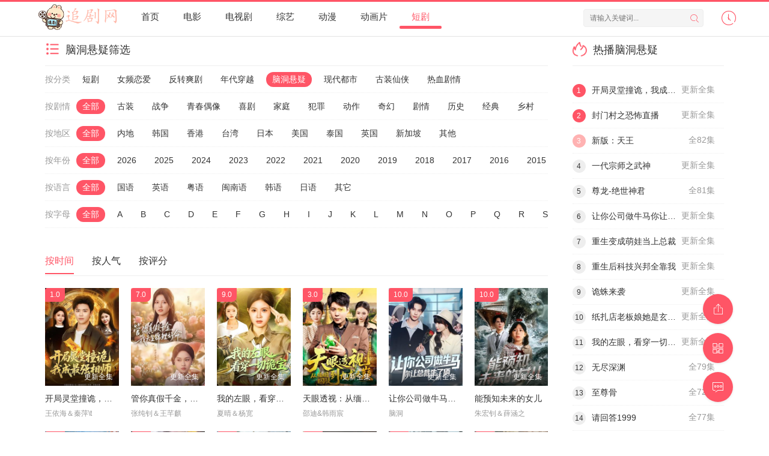

--- FILE ---
content_type: text/html; charset=utf-8
request_url: https://www.lilanghq.com/vodshow/40-----------.html
body_size: 7621
content:
<!DOCTYPE html><html lang="zh-CN"><head><title>最新脑洞悬疑排行榜_好看的脑洞悬疑大全_第1页 - 追剧网</title><meta name="keywords" content="最新脑洞悬疑排行榜,好看的脑洞悬疑大全,第1页,追剧网" /><meta name="description" content="追剧网免费为你提供最新脑洞悬疑排行榜及好看的脑洞悬疑大全第1页 。" /><meta http-equiv="Content-Type" content="text/html; charset=utf-8" /><meta name="referrer" content="always"><meta name="viewport" content="width=device-width, initial-scale=1.0, maximum-scale=1.0, user-scalable=0"><link rel="stylesheet" type="text/css" href="/template/a_0004/css/iconfont.css?v=20230420"/><link rel="stylesheet" type="text/css" href="/template/a_0004/css/swiper-bundle.min.css?v=20230420"/><link rel="stylesheet" type="text/css" href="/template/a_0004/css/global.css?v=20230420"/><link rel="stylesheet" type="text/css" href="/template/a_0004/css/style.css?v=20230420"/><script type="text/javascript">var maccms={"path":"","mid":"1","aid":"12","url":"www.lilanghq.com","wapurl":"www.lilanghq.com","mob_status":"2"};</script><script type="text/javascript" src="/template/a_0004/js/jquery.min.js?v=20230420"></script><script type="text/javascript" src="/static/js/home.js?v=20230420"></script><script type="text/javascript" src="/template/a_0004/js/swiper-bundle.min.js?v=20230420"></script><script type="text/javascript" src="/template/a_0004/js/jquery.raty.js?v=20230420"></script><script type="text/javascript" src="/template/a_0004/js/functions.js?v=20230420"></script><script type="text/javascript" src="/template/a_0004/js/script.js?v=20230420"></script></head><body><header class="ewave-header__top clearfix" id="header-top"><div class="container"><div class="row"><div class="ewave-header_bd clearfix"><div class="ewave-header__logo"><a title="追剧网" class="logo" href="/" style="background-image:url(/upload/site/20251212-1/5e6148c280eb41718755331b95428c9c.png)"></a></div><div class="ewave-header__side"><ul class="ewave-header__user hidden-xs"><li><a href="javascript:;"><i class="icon iconfont icon-clock"></i></a><div class="dropdown history"><h5 class="margin-0 text-muted"><a class="historyclean text-muted pull-right" href="javascript:;">清空</a>播放记录</h5><ul class="clearfix" id="ewave_history"></ul></div></li></ul><div class="ewave-header__search"><form id="search" name="search" method="get" action="/vodsearch/-------------.html"><input type="text" name="wd" class="form-control" value="" placeholder="请输入关键词..." autocomplete="off"/><button class="submit" id="searchbutton" type="submit"><i class="icon iconfont icon-search"></i></button></form></div></div><div class="ewave-header__menu nav-slide"><ul class="swiper-wrapper"><li class="swiper-slide"><a href="/">首页</a></li><li class="swiper-slide"><a href="/vodtype/1.html">电影</a></li><li class="swiper-slide"><a href="/vodtype/2.html">电视剧</a></li><li class="swiper-slide"><a href="/vodtype/3.html">综艺</a></li><li class="swiper-slide"><a href="/vodtype/4.html">动漫</a></li><li class="swiper-slide"><a href="/vodtype/35.html">动画片</a></li><li class="swiper-slide active"><a href="/vodtype/36.html">短剧</a></li></ul></div></div></div></div></header><div class="container"><div class="row"><div class="col-lg-wide-75 col-xs-1 padding-0"><div class="ewave-pannel ewave-pannel-bg clearfix"><div class="ewave-pannel-box"><div class="ewave-pannel_hd"><div class="ewave-pannel__head active bottom-line clearfix"><h3 class="title"><img alt="脑洞悬疑" src="/template/a_0004/icon_f/icon_27.png"/>脑洞悬疑筛选</h3></div><div class="ewave-screen__list bottom-line-dot clearfix"><label><span class="text-muted">按分类</span></label><div class="type-slide channel-slide"><ul class="swiper-wrapper"><li class="swiper-slide"><a href="/vodshow/36-----------.html">短剧</a></li><li class="swiper-slide"><a href="/vodshow/37-----------.html" class="text-muted">女频恋爱</a></li><li class="swiper-slide"><a href="/vodshow/38-----------.html" class="text-muted">反转爽剧</a></li><li class="swiper-slide"><a href="/vodshow/39-----------.html" class="text-muted">年代穿越</a></li><li class="swiper-slide active"><a href="/vodshow/40-----------.html" class="text-muted">脑洞悬疑</a></li><li class="swiper-slide"><a href="/vodshow/41-----------.html" class="text-muted">现代都市</a></li><li class="swiper-slide"><a href="/vodshow/42-----------.html" class="text-muted">古装仙侠</a></li><li class="swiper-slide"><a href="/vodshow/43-----------.html" class="text-muted">热血剧情</a></li></ul></div></div><div class="ewave-screen__list bottom-line-dot clearfix"><label><span class="text-muted">按剧情</span></label><div class="type-slide class-slide"><ul class="swiper-wrapper"><li class="swiper_slide active"><a href="/vodshow/40-----------.html">全部</a></li><li class="swiper-slide"><a class="text-muted" href="/vodshow/40---%E5%8F%A4%E8%A3%85--------.html">古装</a></li><li class="swiper-slide"><a class="text-muted" href="/vodshow/40---%E6%88%98%E4%BA%89--------.html">战争</a></li><li class="swiper-slide"><a class="text-muted" href="/vodshow/40---%E9%9D%92%E6%98%A5%E5%81%B6%E5%83%8F--------.html">青春偶像</a></li><li class="swiper-slide"><a class="text-muted" href="/vodshow/40---%E5%96%9C%E5%89%A7--------.html">喜剧</a></li><li class="swiper-slide"><a class="text-muted" href="/vodshow/40---%E5%AE%B6%E5%BA%AD--------.html">家庭</a></li><li class="swiper-slide"><a class="text-muted" href="/vodshow/40---%E7%8A%AF%E7%BD%AA--------.html">犯罪</a></li><li class="swiper-slide"><a class="text-muted" href="/vodshow/40---%E5%8A%A8%E4%BD%9C--------.html">动作</a></li><li class="swiper-slide"><a class="text-muted" href="/vodshow/40---%E5%A5%87%E5%B9%BB--------.html">奇幻</a></li><li class="swiper-slide"><a class="text-muted" href="/vodshow/40---%E5%89%A7%E6%83%85--------.html">剧情</a></li><li class="swiper-slide"><a class="text-muted" href="/vodshow/40---%E5%8E%86%E5%8F%B2--------.html">历史</a></li><li class="swiper-slide"><a class="text-muted" href="/vodshow/40---%E7%BB%8F%E5%85%B8--------.html">经典</a></li><li class="swiper-slide"><a class="text-muted" href="/vodshow/40---%E4%B9%A1%E6%9D%91--------.html">乡村</a></li><li class="swiper-slide"><a class="text-muted" href="/vodshow/40---%E6%83%85%E6%99%AF--------.html">情景</a></li><li class="swiper-slide"><a class="text-muted" href="/vodshow/40---%E5%95%86%E6%88%98--------.html">商战</a></li><li class="swiper-slide"><a class="text-muted" href="/vodshow/40---%E7%BD%91%E5%89%A7--------.html">网剧</a></li><li class="swiper-slide"><a class="text-muted" href="/vodshow/40---%E5%85%B6%E4%BB%96--------.html">其他</a></li></ul></div></div><div class="ewave-screen__list bottom-line-dot clearfix"><label><span class="text-muted">按地区</span></label><div class="type-slide area-slide"><ul class="swiper-wrapper"><li class="swiper_slide active"><a href="/vodshow/40-----------.html">全部</a></li><li class="swiper-slide"><a class="text-muted" href="/vodshow/40-%E5%86%85%E5%9C%B0----------.html">内地</a></li><li class="swiper-slide"><a class="text-muted" href="/vodshow/40-%E9%9F%A9%E5%9B%BD----------.html">韩国</a></li><li class="swiper-slide"><a class="text-muted" href="/vodshow/40-%E9%A6%99%E6%B8%AF----------.html">香港</a></li><li class="swiper-slide"><a class="text-muted" href="/vodshow/40-%E5%8F%B0%E6%B9%BE----------.html">台湾</a></li><li class="swiper-slide"><a class="text-muted" href="/vodshow/40-%E6%97%A5%E6%9C%AC----------.html">日本</a></li><li class="swiper-slide"><a class="text-muted" href="/vodshow/40-%E7%BE%8E%E5%9B%BD----------.html">美国</a></li><li class="swiper-slide"><a class="text-muted" href="/vodshow/40-%E6%B3%B0%E5%9B%BD----------.html">泰国</a></li><li class="swiper-slide"><a class="text-muted" href="/vodshow/40-%E8%8B%B1%E5%9B%BD----------.html">英国</a></li><li class="swiper-slide"><a class="text-muted" href="/vodshow/40-%E6%96%B0%E5%8A%A0%E5%9D%A1----------.html">新加坡</a></li><li class="swiper-slide"><a class="text-muted" href="/vodshow/40-%E5%85%B6%E4%BB%96----------.html">其他</a></li></ul></div></div><div class="ewave-screen__list bottom-line-dot clearfix"><label><span class="text-muted">按年份</span></label><div class="type-slide year-slide"><ul class="swiper-wrapper"><li class="swiper_slide active"><a href="/vodshow/40-----------.html">全部</a></li><li class="swiper-slide"><a class="text-muted" href="/vodshow/40-----------2026.html">2026</a></li><li class="swiper-slide"><a class="text-muted" href="/vodshow/40-----------2025.html">2025</a></li><li class="swiper-slide"><a class="text-muted" href="/vodshow/40-----------2024.html">2024</a></li><li class="swiper-slide"><a class="text-muted" href="/vodshow/40-----------2023.html">2023</a></li><li class="swiper-slide"><a class="text-muted" href="/vodshow/40-----------2022.html">2022</a></li><li class="swiper-slide"><a class="text-muted" href="/vodshow/40-----------2021.html">2021</a></li><li class="swiper-slide"><a class="text-muted" href="/vodshow/40-----------2020.html">2020</a></li><li class="swiper-slide"><a class="text-muted" href="/vodshow/40-----------2019.html">2019</a></li><li class="swiper-slide"><a class="text-muted" href="/vodshow/40-----------2018.html">2018</a></li><li class="swiper-slide"><a class="text-muted" href="/vodshow/40-----------2017.html">2017</a></li><li class="swiper-slide"><a class="text-muted" href="/vodshow/40-----------2016.html">2016</a></li><li class="swiper-slide"><a class="text-muted" href="/vodshow/40-----------2015.html">2015</a></li><li class="swiper-slide"><a class="text-muted" href="/vodshow/40-----------2014.html">2014</a></li><li class="swiper-slide"><a class="text-muted" href="/vodshow/40-----------2013.html">2013</a></li><li class="swiper-slide"><a class="text-muted" href="/vodshow/40-----------2012.html">2012</a></li><li class="swiper-slide"><a class="text-muted" href="/vodshow/40-----------2011.html">2011</a></li><li class="swiper-slide"><a class="text-muted" href="/vodshow/40-----------2010.html">2010</a></li><li class="swiper-slide"><a class="text-muted" href="/vodshow/40-----------2009.html">2009</a></li><li class="swiper-slide"><a class="text-muted" href="/vodshow/40-----------2008.html">2008</a></li><li class="swiper-slide"><a class="text-muted" href="/vodshow/40-----------2007.html">2007</a></li><li class="swiper-slide"><a class="text-muted" href="/vodshow/40-----------2006.html">2006</a></li><li class="swiper-slide"><a class="text-muted" href="/vodshow/40-----------2005.html">2005</a></li><li class="swiper-slide"><a class="text-muted" href="/vodshow/40-----------2004.html">2004</a></li><li class="swiper-slide"><a class="text-muted" href="/vodshow/40-----------2003.html">2003</a></li><li class="swiper-slide"><a class="text-muted" href="/vodshow/40-----------2002.html">2002</a></li><li class="swiper-slide"><a class="text-muted" href="/vodshow/40-----------2001.html">2001</a></li><li class="swiper-slide"><a class="text-muted" href="/vodshow/40-----------2000.html">2000</a></li></ul></div></div><div class="ewave-screen__list bottom-line-dot clearfix"><label><span class="text-muted">按语言</span></label><div class="type-slide lang-slide"><ul class="swiper-wrapper"><li class="swiper_slide active"><a href="/vodshow/40-----------.html">全部</a></li><li class="swiper-slide"><a class="text-muted" href="/vodshow/40----%E5%9B%BD%E8%AF%AD-------.html">国语</a></li><li class="swiper-slide"><a class="text-muted" href="/vodshow/40----%E8%8B%B1%E8%AF%AD-------.html">英语</a></li><li class="swiper-slide"><a class="text-muted" href="/vodshow/40----%E7%B2%A4%E8%AF%AD-------.html">粤语</a></li><li class="swiper-slide"><a class="text-muted" href="/vodshow/40----%E9%97%BD%E5%8D%97%E8%AF%AD-------.html">闽南语</a></li><li class="swiper-slide"><a class="text-muted" href="/vodshow/40----%E9%9F%A9%E8%AF%AD-------.html">韩语</a></li><li class="swiper-slide"><a class="text-muted" href="/vodshow/40----%E6%97%A5%E8%AF%AD-------.html">日语</a></li><li class="swiper-slide"><a class="text-muted" href="/vodshow/40----%E5%85%B6%E5%AE%83-------.html">其它</a></li></ul></div></div><div class="ewave-screen__list bottom-line-dot clearfix"><label><span class="text-muted">按字母</span></label><div class="type-slide letter-slide"><ul class="swiper-wrapper"><li class="swiper_slide active"><a href="/vodshow/40-----------.html">全部</a></li><li class="swiper-slide"><a class="text-muted" href="/vodshow/40-----A------.html">A</a></li><li class="swiper-slide"><a class="text-muted" href="/vodshow/40-----B------.html">B</a></li><li class="swiper-slide"><a class="text-muted" href="/vodshow/40-----C------.html">C</a></li><li class="swiper-slide"><a class="text-muted" href="/vodshow/40-----D------.html">D</a></li><li class="swiper-slide"><a class="text-muted" href="/vodshow/40-----E------.html">E</a></li><li class="swiper-slide"><a class="text-muted" href="/vodshow/40-----F------.html">F</a></li><li class="swiper-slide"><a class="text-muted" href="/vodshow/40-----G------.html">G</a></li><li class="swiper-slide"><a class="text-muted" href="/vodshow/40-----H------.html">H</a></li><li class="swiper-slide"><a class="text-muted" href="/vodshow/40-----I------.html">I</a></li><li class="swiper-slide"><a class="text-muted" href="/vodshow/40-----J------.html">J</a></li><li class="swiper-slide"><a class="text-muted" href="/vodshow/40-----K------.html">K</a></li><li class="swiper-slide"><a class="text-muted" href="/vodshow/40-----L------.html">L</a></li><li class="swiper-slide"><a class="text-muted" href="/vodshow/40-----M------.html">M</a></li><li class="swiper-slide"><a class="text-muted" href="/vodshow/40-----N------.html">N</a></li><li class="swiper-slide"><a class="text-muted" href="/vodshow/40-----O------.html">O</a></li><li class="swiper-slide"><a class="text-muted" href="/vodshow/40-----P------.html">P</a></li><li class="swiper-slide"><a class="text-muted" href="/vodshow/40-----Q------.html">Q</a></li><li class="swiper-slide"><a class="text-muted" href="/vodshow/40-----R------.html">R</a></li><li class="swiper-slide"><a class="text-muted" href="/vodshow/40-----S------.html">S</a></li><li class="swiper-slide"><a class="text-muted" href="/vodshow/40-----T------.html">T</a></li><li class="swiper-slide"><a class="text-muted" href="/vodshow/40-----U------.html">U</a></li><li class="swiper-slide"><a class="text-muted" href="/vodshow/40-----V------.html">V</a></li><li class="swiper-slide"><a class="text-muted" href="/vodshow/40-----W------.html">W</a></li><li class="swiper-slide"><a class="text-muted" href="/vodshow/40-----X------.html">X</a></li><li class="swiper-slide"><a class="text-muted" href="/vodshow/40-----Y------.html">Y</a></li><li class="swiper-slide"><a class="text-muted" href="/vodshow/40-----Z------.html">Z</a></li></ul></div></div></div></div></div><div class="ewave-pannel ewave-pannel-bg clearfix"><div class="ewave-pannel-box"><div class="ewave-pannel_hd"><div class="ewave-pannel__head active bottom-line clearfix"><ul class="nav nav-head"><li class="active"><a href="/vodshow/40--time---------.html">按时间</a></li><li><a href="/vodshow/40--hits---------.html">按人气</a></li><li><a href="/vodshow/40--score---------.html">按评分</a></li></ul></div></div><div class="ewave-pannel_bd"><ul class="ewave-vodlist clearfix"><li class="col-md-6 col-sm-4 col-xs-3"><div class="ewave-vodlist__box"><div class="ewave-vodlist__thumb lazyload" title="开局灵堂撞诡，我成最强相师" data-original="https://shandian.51weizhang.cn/upload/vod/20260127-1/fd7c332e824b4b96fe879ec8468937f3.jpg" alt="开局灵堂撞诡，我成最强相师"><span class="play hidden-xs"></span><span class="pic-text text-right">更新全集</span><span class="pic-tag pic-tag-h">1.0</span><a class="thumb-link" href="/voddetail/97245.html"></a></div><div class="ewave-vodlist__detail"><h4 class="title text-overflow"><a href="/voddetail/97245.html" title="开局灵堂撞诡，我成最强相师" >开局灵堂撞诡，我成最强相师</a></h4><p class="text text-overflow text-muted hidden-xs text-actor">王依海＆秦萍\t</p></div></div></li><li class="col-md-6 col-sm-4 col-xs-3"><div class="ewave-vodlist__box"><div class="ewave-vodlist__thumb lazyload" title="管你真假千金，我天生锦鲤好命" data-original="https://shandian.51weizhang.cn/upload/vod/20260127-1/7a11bbc01f4f22cfa221ef88a84c582f.jpg" alt="管你真假千金，我天生锦鲤好命"><span class="play hidden-xs"></span><span class="pic-text text-right">更新全集</span><span class="pic-tag pic-tag-h">7.0</span><a class="thumb-link" href="/voddetail/97251.html"></a></div><div class="ewave-vodlist__detail"><h4 class="title text-overflow"><a href="/voddetail/97251.html" title="管你真假千金，我天生锦鲤好命" >管你真假千金，我天生锦鲤好命</a></h4><p class="text text-overflow text-muted hidden-xs text-actor">张纯钊＆王芊麒</p></div></div></li><li class="col-md-6 col-sm-4 col-xs-3"><div class="ewave-vodlist__box"><div class="ewave-vodlist__thumb lazyload" title="我的左眼，看穿一切诡宝" data-original="https://shandian.51weizhang.cn/upload/vod/20260127-1/6d0c97c21464b3f141054d99c4e1c353.jpg" alt="我的左眼，看穿一切诡宝"><span class="play hidden-xs"></span><span class="pic-text text-right">更新全集</span><span class="pic-tag pic-tag-h">9.0</span><a class="thumb-link" href="/voddetail/97258.html"></a></div><div class="ewave-vodlist__detail"><h4 class="title text-overflow"><a href="/voddetail/97258.html" title="我的左眼，看穿一切诡宝" >我的左眼，看穿一切诡宝</a></h4><p class="text text-overflow text-muted hidden-xs text-actor">夏晴＆杨宽</p></div></div></li><li class="col-md-6 col-sm-4 col-xs-3"><div class="ewave-vodlist__box"><div class="ewave-vodlist__thumb lazyload" title="天眼透视：从缅国囚徒到九龙之巅" data-original="https://shandian.51weizhang.cn/upload/vod/20260125-1/8c43eb7bc01582fe6933b9e885793d05.jpg" alt="天眼透视：从缅国囚徒到九龙之巅"><span class="play hidden-xs"></span><span class="pic-text text-right">更新全集</span><span class="pic-tag pic-tag-h">3.0</span><a class="thumb-link" href="/voddetail/97207.html"></a></div><div class="ewave-vodlist__detail"><h4 class="title text-overflow"><a href="/voddetail/97207.html" title="天眼透视：从缅国囚徒到九龙之巅" >天眼透视：从缅国囚徒到九龙之巅</a></h4><p class="text text-overflow text-muted hidden-xs text-actor">邵迪&amp;韩雨宸</p></div></div></li><li class="col-md-6 col-sm-4 col-xs-3"><div class="ewave-vodlist__box"><div class="ewave-vodlist__thumb lazyload" title="让你公司做牛马你让总裁生了俩" data-original="https://shandian.51weizhang.cn/upload/vod/20260125-1/9988deea49adb4cae1dc1ce8eda049ed.jpg" alt="让你公司做牛马你让总裁生了俩"><span class="play hidden-xs"></span><span class="pic-text text-right">更新全集</span><span class="pic-tag pic-tag-h">10.0</span><a class="thumb-link" href="/voddetail/97189.html"></a></div><div class="ewave-vodlist__detail"><h4 class="title text-overflow"><a href="/voddetail/97189.html" title="让你公司做牛马你让总裁生了俩" >让你公司做牛马你让总裁生了俩</a></h4><p class="text text-overflow text-muted hidden-xs text-actor">脑洞</p></div></div></li><li class="col-md-6 col-sm-4 col-xs-3"><div class="ewave-vodlist__box"><div class="ewave-vodlist__thumb lazyload" title="能预知未来的女儿" data-original="https://shandian.51weizhang.cn/upload/vod/20260124-1/a8ac3d2a50cd672b2442807c72c8d707.jpg" alt="能预知未来的女儿"><span class="play hidden-xs"></span><span class="pic-text text-right">更新全集</span><span class="pic-tag pic-tag-h">10.0</span><a class="thumb-link" href="/voddetail/97130.html"></a></div><div class="ewave-vodlist__detail"><h4 class="title text-overflow"><a href="/voddetail/97130.html" title="能预知未来的女儿" >能预知未来的女儿</a></h4><p class="text text-overflow text-muted hidden-xs text-actor">朱宏钊＆薛涵之</p></div></div></li><li class="col-md-6 col-sm-4 col-xs-3"><div class="ewave-vodlist__box"><div class="ewave-vodlist__thumb lazyload" title="纸扎店老板娘她是玄门大佬" data-original="https://shandian.51weizhang.cn/upload/vod/20260124-1/2ad2c25f20a86d860d233d28cb5070ee.jpg" alt="纸扎店老板娘她是玄门大佬"><span class="play hidden-xs"></span><span class="pic-text text-right">更新全集</span><span class="pic-tag pic-tag-h">6.0</span><a class="thumb-link" href="/voddetail/97132.html"></a></div><div class="ewave-vodlist__detail"><h4 class="title text-overflow"><a href="/voddetail/97132.html" title="纸扎店老板娘她是玄门大佬" >纸扎店老板娘她是玄门大佬</a></h4><p class="text text-overflow text-muted hidden-xs text-actor">储子竣&amp;崔十一</p></div></div></li><li class="col-md-6 col-sm-4 col-xs-3"><div class="ewave-vodlist__box"><div class="ewave-vodlist__thumb lazyload" title="我以狐仙镇百鬼" data-original="https://shandian.51weizhang.cn/upload/vod/20260124-1/8fa973af79c2a576700c63464fef18b6.jpg" alt="我以狐仙镇百鬼"><span class="play hidden-xs"></span><span class="pic-text text-right">更新全集</span><span class="pic-tag pic-tag-h">5.0</span><a class="thumb-link" href="/voddetail/97143.html"></a></div><div class="ewave-vodlist__detail"><h4 class="title text-overflow"><a href="/voddetail/97143.html" title="我以狐仙镇百鬼" >我以狐仙镇百鬼</a></h4><p class="text text-overflow text-muted hidden-xs text-actor">王嘉禾&amp;史元庭</p></div></div></li><li class="col-md-6 col-sm-4 col-xs-3"><div class="ewave-vodlist__box"><div class="ewave-vodlist__thumb lazyload" title="相亲就变强，我为系统狂" data-original="https://shandian.51weizhang.cn/upload/vod/20260123-1/9b91494dbd2c1cb5c7d39cd3a9f30e51.jpg" alt="相亲就变强，我为系统狂"><span class="play hidden-xs"></span><span class="pic-text text-right">更新全集</span><span class="pic-tag pic-tag-h">2.0</span><a class="thumb-link" href="/voddetail/97103.html"></a></div><div class="ewave-vodlist__detail"><h4 class="title text-overflow"><a href="/voddetail/97103.html" title="相亲就变强，我为系统狂" >相亲就变强，我为系统狂</a></h4><p class="text text-overflow text-muted hidden-xs text-actor">韩君羽＆吕铭萱</p></div></div></li><li class="col-md-6 col-sm-4 col-xs-3"><div class="ewave-vodlist__box"><div class="ewave-vodlist__thumb lazyload" title="我的老婆是螳螂精" data-original="https://shandian.51weizhang.cn/upload/vod/20260123-1/c6b6cea0eefb4d13e44db7e937011f24.jpg" alt="我的老婆是螳螂精"><span class="play hidden-xs"></span><span class="pic-text text-right">更新全集</span><span class="pic-tag pic-tag-h">2.0</span><a class="thumb-link" href="/voddetail/97089.html"></a></div><div class="ewave-vodlist__detail"><h4 class="title text-overflow"><a href="/voddetail/97089.html" title="我的老婆是螳螂精" >我的老婆是螳螂精</a></h4><p class="text text-overflow text-muted hidden-xs text-actor">杜依依&amp;林嘉翊&amp;乔婉宁</p></div></div></li><li class="col-md-6 col-sm-4 col-xs-3"><div class="ewave-vodlist__box"><div class="ewave-vodlist__thumb lazyload" title="诡蛛来袭" data-original="https://shandian.51weizhang.cn/upload/vod/20260122-1/2dc49aedc30daa29e58bd26542835b62.jpg" alt="诡蛛来袭"><span class="play hidden-xs"></span><span class="pic-text text-right">更新全集</span><span class="pic-tag pic-tag-h">1.0</span><a class="thumb-link" href="/voddetail/97026.html"></a></div><div class="ewave-vodlist__detail"><h4 class="title text-overflow"><a href="/voddetail/97026.html" title="诡蛛来袭" >诡蛛来袭</a></h4><p class="text text-overflow text-muted hidden-xs text-actor">陈槿菲＆徐浩＆常舒畅</p></div></div></li><li class="col-md-6 col-sm-4 col-xs-3"><div class="ewave-vodlist__box"><div class="ewave-vodlist__thumb lazyload" title="尸女短剧版" data-original="https://shandian.51weizhang.cn/upload/vod/20260121-1/84e0db32607e21c914fbb193d379e14d.jpg" alt="尸女短剧版"><span class="play hidden-xs"></span><span class="pic-text text-right">更新全集</span><span class="pic-tag pic-tag-h">5.0</span><a class="thumb-link" href="/voddetail/96984.html"></a></div><div class="ewave-vodlist__detail"><h4 class="title text-overflow"><a href="/voddetail/96984.html" title="尸女短剧版" >尸女短剧版</a></h4><p class="text text-overflow text-muted hidden-xs text-actor">赵保健&amp;武媛丽</p></div></div></li><li class="col-md-6 col-sm-4 col-xs-3"><div class="ewave-vodlist__box"><div class="ewave-vodlist__thumb lazyload" title="鲁班秘术之杀局" data-original="https://shandian.51weizhang.cn/upload/vod/20260107-1/e496b9ebc7e71ee7265df28efdd682a7.jpg" alt="鲁班秘术之杀局"><span class="play hidden-xs"></span><span class="pic-text text-right">更新全集</span><span class="pic-tag pic-tag-h">2.0</span><a class="thumb-link" href="/voddetail/96420.html"></a></div><div class="ewave-vodlist__detail"><h4 class="title text-overflow"><a href="/voddetail/96420.html" title="鲁班秘术之杀局" >鲁班秘术之杀局</a></h4><p class="text text-overflow text-muted hidden-xs text-actor">&nbsp;</p></div></div></li><li class="col-md-6 col-sm-4 col-xs-3"><div class="ewave-vodlist__box"><div class="ewave-vodlist__thumb lazyload" title="修仙五年下山就无敌" data-original="https://shandian.51weizhang.cn/upload/vod/20251016-40/2dbda45ed0d985f6f7a50654e6544a49.jpg" alt="修仙五年下山就无敌"><span class="play hidden-xs"></span><span class="pic-text text-right">更新全集</span><span class="pic-tag pic-tag-h">2.0</span><a class="thumb-link" href="/voddetail/94467.html"></a></div><div class="ewave-vodlist__detail"><h4 class="title text-overflow"><a href="/voddetail/94467.html" title="修仙五年下山就无敌" >修仙五年下山就无敌</a></h4><p class="text text-overflow text-muted hidden-xs text-actor">&nbsp;</p></div></div></li><li class="col-md-6 col-sm-4 col-xs-3"><div class="ewave-vodlist__box"><div class="ewave-vodlist__thumb lazyload" title="赵德柱的婚姻危机" data-original="https://shandian.51weizhang.cn/upload/vod/20251015-37/bf04c02bf5f07934f1acbf75cbaa8682.jpeg" alt="赵德柱的婚姻危机"><span class="play hidden-xs"></span><span class="pic-text text-right">更新全集</span><span class="pic-tag pic-tag-h">8.0</span><a class="thumb-link" href="/voddetail/91391.html"></a></div><div class="ewave-vodlist__detail"><h4 class="title text-overflow"><a href="/voddetail/91391.html" title="赵德柱的婚姻危机" >赵德柱的婚姻危机</a></h4><p class="text text-overflow text-muted hidden-xs text-actor">&nbsp;</p></div></div></li><li class="col-md-6 col-sm-4 col-xs-3"><div class="ewave-vodlist__box"><div class="ewave-vodlist__thumb lazyload" title="伺候老公白月光坐月子" data-original="https://shandian.51weizhang.cn/upload/vod/20251015-37/c8ae3f684bc4788dfde634a19b1da9a4.jpeg" alt="伺候老公白月光坐月子"><span class="play hidden-xs"></span><span class="pic-text text-right">更新全集</span><span class="pic-tag pic-tag-h">9.0</span><a class="thumb-link" href="/voddetail/91128.html"></a></div><div class="ewave-vodlist__detail"><h4 class="title text-overflow"><a href="/voddetail/91128.html" title="伺候老公白月光坐月子" >伺候老公白月光坐月子</a></h4><p class="text text-overflow text-muted hidden-xs text-actor">&nbsp;</p></div></div></li><li class="col-md-6 col-sm-4 col-xs-3"><div class="ewave-vodlist__box"><div class="ewave-vodlist__thumb lazyload" title="官服奇案" data-original="https://shandian.51weizhang.cn/upload/vod/20251015-36/75159094ad1e592203115fe023650211.jpg" alt="官服奇案"><span class="play hidden-xs"></span><span class="pic-text text-right">更新全集</span><span class="pic-tag pic-tag-h">10.0</span><a class="thumb-link" href="/voddetail/90152.html"></a></div><div class="ewave-vodlist__detail"><h4 class="title text-overflow"><a href="/voddetail/90152.html" title="官服奇案" >官服奇案</a></h4><p class="text text-overflow text-muted hidden-xs text-actor">&nbsp;</p></div></div></li><li class="col-md-6 col-sm-4 col-xs-3"><div class="ewave-vodlist__box"><div class="ewave-vodlist__thumb lazyload" title="再世缘" data-original="https://shandian.51weizhang.cn/upload/vod/20251015-34/24d5dd2df270bdf790e600d49765851e.jpeg" alt="再世缘"><span class="play hidden-xs"></span><span class="pic-text text-right">更新全集</span><span class="pic-tag pic-tag-h">8.0</span><a class="thumb-link" href="/voddetail/86690.html"></a></div><div class="ewave-vodlist__detail"><h4 class="title text-overflow"><a href="/voddetail/86690.html" title="再世缘" >再世缘</a></h4><p class="text text-overflow text-muted hidden-xs text-actor">&nbsp;</p></div></div></li><li class="col-md-6 col-sm-4 col-xs-3"><div class="ewave-vodlist__box"><div class="ewave-vodlist__thumb lazyload" title="开局觉醒系统老叔的快乐你不懂" data-original="https://shandian.51weizhang.cn/upload/vod/20251016-35/2ece223c2003946a2ffcc7f39660f871.jpg" alt="开局觉醒系统老叔的快乐你不懂"><span class="play hidden-xs"></span><span class="pic-text text-right">更新全集</span><span class="pic-tag pic-tag-h">4.0</span><a class="thumb-link" href="/voddetail/86499.html"></a></div><div class="ewave-vodlist__detail"><h4 class="title text-overflow"><a href="/voddetail/86499.html" title="开局觉醒系统老叔的快乐你不懂" >开局觉醒系统老叔的快乐你不懂</a></h4><p class="text text-overflow text-muted hidden-xs text-actor">&nbsp;</p></div></div></li><li class="col-md-6 col-sm-4 col-xs-3"><div class="ewave-vodlist__box"><div class="ewave-vodlist__thumb lazyload" title="我有万能词条系统" data-original="https://shandian.51weizhang.cn/upload/vod/20251016-35/a53b3246f289e6af80dd122d931a3f59.jpg" alt="我有万能词条系统"><span class="play hidden-xs"></span><span class="pic-text text-right">更新全集</span><span class="pic-tag pic-tag-h">1.0</span><a class="thumb-link" href="/voddetail/86421.html"></a></div><div class="ewave-vodlist__detail"><h4 class="title text-overflow"><a href="/voddetail/86421.html" title="我有万能词条系统" >我有万能词条系统</a></h4><p class="text text-overflow text-muted hidden-xs text-actor">&nbsp;</p></div></div></li><li class="col-md-6 col-sm-4 col-xs-3"><div class="ewave-vodlist__box"><div class="ewave-vodlist__thumb lazyload" title="我有绝境逢生系统" data-original="https://shandian.51weizhang.cn/upload/vod/20251016-35/d50ae0a1dd6eca75aef4a776bc66945e.jpg" alt="我有绝境逢生系统"><span class="play hidden-xs"></span><span class="pic-text text-right">更新全集</span><span class="pic-tag pic-tag-h">6.0</span><a class="thumb-link" href="/voddetail/86423.html"></a></div><div class="ewave-vodlist__detail"><h4 class="title text-overflow"><a href="/voddetail/86423.html" title="我有绝境逢生系统" >我有绝境逢生系统</a></h4><p class="text text-overflow text-muted hidden-xs text-actor">&nbsp;</p></div></div></li><li class="col-md-6 col-sm-4 col-xs-3"><div class="ewave-vodlist__box"><div class="ewave-vodlist__thumb lazyload" title="末日倒计时" data-original="https://shandian.51weizhang.cn/upload/vod/20251015-34/ba61782b6c512b026093c888b5ea4306.jpeg" alt="末日倒计时"><span class="play hidden-xs"></span><span class="pic-text text-right">更新全集</span><span class="pic-tag pic-tag-h">8.0</span><a class="thumb-link" href="/voddetail/86317.html"></a></div><div class="ewave-vodlist__detail"><h4 class="title text-overflow"><a href="/voddetail/86317.html" title="末日倒计时" >末日倒计时</a></h4><p class="text text-overflow text-muted hidden-xs text-actor">&nbsp;</p></div></div></li><li class="col-md-6 col-sm-4 col-xs-3"><div class="ewave-vodlist__box"><div class="ewave-vodlist__thumb lazyload" title="荒岛探宝" data-original="https://shandian.51weizhang.cn/upload/vod/20251015-34/8bead7310524b970c337fe4dd291f699.jpeg" alt="荒岛探宝"><span class="play hidden-xs"></span><span class="pic-text text-right">更新全集</span><span class="pic-tag pic-tag-h">7.0</span><a class="thumb-link" href="/voddetail/85683.html"></a></div><div class="ewave-vodlist__detail"><h4 class="title text-overflow"><a href="/voddetail/85683.html" title="荒岛探宝" >荒岛探宝</a></h4><p class="text text-overflow text-muted hidden-xs text-actor">&nbsp;</p></div></div></li><li class="col-md-6 col-sm-4 col-xs-3"><div class="ewave-vodlist__box"><div class="ewave-vodlist__thumb lazyload" title="重返地球，我的圣人身份泄露了" data-original="https://shandian.51weizhang.cn/upload/vod/20251015-33/cb6e086719f8c35416c803b4272033ef.jpeg" alt="重返地球，我的圣人身份泄露了"><span class="play hidden-xs"></span><span class="pic-text text-right">更新全集</span><span class="pic-tag pic-tag-h">5.0</span><a class="thumb-link" href="/voddetail/84649.html"></a></div><div class="ewave-vodlist__detail"><h4 class="title text-overflow"><a href="/voddetail/84649.html" title="重返地球，我的圣人身份泄露了" >重返地球，我的圣人身份泄露了</a></h4><p class="text text-overflow text-muted hidden-xs text-actor">&nbsp;</p></div></div></li><li class="col-md-6 col-sm-4 col-xs-3"><div class="ewave-vodlist__box"><div class="ewave-vodlist__thumb lazyload" title="我为人间第一仙" data-original="https://shandian.51weizhang.cn/upload/vod/20251015-33/19f589ede7850f24f3603f2805e4af92.jpeg" alt="我为人间第一仙"><span class="play hidden-xs"></span><span class="pic-text text-right">更新全集</span><span class="pic-tag pic-tag-h">10.0</span><a class="thumb-link" href="/voddetail/84328.html"></a></div><div class="ewave-vodlist__detail"><h4 class="title text-overflow"><a href="/voddetail/84328.html" title="我为人间第一仙" >我为人间第一仙</a></h4><p class="text text-overflow text-muted hidden-xs text-actor">&nbsp;</p></div></div></li><li class="col-md-6 col-sm-4 col-xs-3"><div class="ewave-vodlist__box"><div class="ewave-vodlist__thumb lazyload" title="傲世间" data-original="https://shandian.51weizhang.cn/upload/vod/20251015-33/5d213509283cbd6f452e2bcf83dcb22a.jpeg" alt="傲世间"><span class="play hidden-xs"></span><span class="pic-text text-right">更新全集</span><span class="pic-tag pic-tag-h">3.0</span><a class="thumb-link" href="/voddetail/83973.html"></a></div><div class="ewave-vodlist__detail"><h4 class="title text-overflow"><a href="/voddetail/83973.html" title="傲世间" >傲世间</a></h4><p class="text text-overflow text-muted hidden-xs text-actor">&nbsp;</p></div></div></li><li class="col-md-6 col-sm-4 col-xs-3"><div class="ewave-vodlist__box"><div class="ewave-vodlist__thumb lazyload" title="绝命航班短剧" data-original="https://shandian.51weizhang.cn/upload/vod/20251015-33/4bd538c048b7a328368cc4687274a690.jpeg" alt="绝命航班短剧"><span class="play hidden-xs"></span><span class="pic-text text-right">更新全集</span><span class="pic-tag pic-tag-h">8.0</span><a class="thumb-link" href="/voddetail/83781.html"></a></div><div class="ewave-vodlist__detail"><h4 class="title text-overflow"><a href="/voddetail/83781.html" title="绝命航班短剧" >绝命航班短剧</a></h4><p class="text text-overflow text-muted hidden-xs text-actor">&nbsp;</p></div></div></li><li class="col-md-6 col-sm-4 col-xs-3"><div class="ewave-vodlist__box"><div class="ewave-vodlist__thumb lazyload" title="叫声神医爸爸" data-original="https://shandian.51weizhang.cn/upload/vod/20251015-32/b30c6b3e73650fec00179bc919e3e78c.jpeg" alt="叫声神医爸爸"><span class="play hidden-xs"></span><span class="pic-text text-right">更新全集</span><span class="pic-tag pic-tag-h">8.0</span><a class="thumb-link" href="/voddetail/82185.html"></a></div><div class="ewave-vodlist__detail"><h4 class="title text-overflow"><a href="/voddetail/82185.html" title="叫声神医爸爸" >叫声神医爸爸</a></h4><p class="text text-overflow text-muted hidden-xs text-actor">&nbsp;</p></div></div></li><li class="col-md-6 col-sm-4 col-xs-3"><div class="ewave-vodlist__box"><div class="ewave-vodlist__thumb lazyload" title="死后第三年" data-original="/" alt="死后第三年"><span class="play hidden-xs"></span><span class="pic-text text-right">更新全集</span><span class="pic-tag pic-tag-h">2.0</span><a class="thumb-link" href="/voddetail/82137.html"></a></div><div class="ewave-vodlist__detail"><h4 class="title text-overflow"><a href="/voddetail/82137.html" title="死后第三年" >死后第三年</a></h4><p class="text text-overflow text-muted hidden-xs text-actor">&nbsp;</p></div></div></li><li class="col-md-6 col-sm-4 col-xs-3"><div class="ewave-vodlist__box"><div class="ewave-vodlist__thumb lazyload" title="月光宝镜" data-original="https://shandian.51weizhang.cn/upload/vod/20251015-32/3c4c74c618402027f59553e0cb658858.jpeg" alt="月光宝镜"><span class="play hidden-xs"></span><span class="pic-text text-right">更新全集</span><span class="pic-tag pic-tag-h">8.0</span><a class="thumb-link" href="/voddetail/82138.html"></a></div><div class="ewave-vodlist__detail"><h4 class="title text-overflow"><a href="/voddetail/82138.html" title="月光宝镜" >月光宝镜</a></h4><p class="text text-overflow text-muted hidden-xs text-actor">&nbsp;</p></div></div></li><li class="col-md-6 col-sm-4 col-xs-3"><div class="ewave-vodlist__box"><div class="ewave-vodlist__thumb lazyload" title="民国秘闻录" data-original="https://shandian.51weizhang.cn/upload/vod/20251015-32/8d95b7456ee6cc7717ad495f9bbc4244.jpeg" alt="民国秘闻录"><span class="play hidden-xs"></span><span class="pic-text text-right">更新全集</span><span class="pic-tag pic-tag-h">9.0</span><a class="thumb-link" href="/voddetail/82115.html"></a></div><div class="ewave-vodlist__detail"><h4 class="title text-overflow"><a href="/voddetail/82115.html" title="民国秘闻录" >民国秘闻录</a></h4><p class="text text-overflow text-muted hidden-xs text-actor">&nbsp;</p></div></div></li><li class="col-md-6 col-sm-4 col-xs-3"><div class="ewave-vodlist__box"><div class="ewave-vodlist__thumb lazyload" title="我的爷爷是大佬" data-original="https://shandian.51weizhang.cn/upload/vod/20251015-32/475dbee94945304c5b02c0307801da9e.jpeg" alt="我的爷爷是大佬"><span class="play hidden-xs"></span><span class="pic-text text-right">更新全集</span><span class="pic-tag pic-tag-h">9.0</span><a class="thumb-link" href="/voddetail/81927.html"></a></div><div class="ewave-vodlist__detail"><h4 class="title text-overflow"><a href="/voddetail/81927.html" title="我的爷爷是大佬" >我的爷爷是大佬</a></h4><p class="text text-overflow text-muted hidden-xs text-actor">&nbsp;</p></div></div></li><li class="col-md-6 col-sm-4 col-xs-3"><div class="ewave-vodlist__box"><div class="ewave-vodlist__thumb lazyload" title="逃生游戏" data-original="https://shandian.51weizhang.cn/upload/vod/20251015-32/fcee4c5830b252011004f3384b98b83b.jpeg" alt="逃生游戏"><span class="play hidden-xs"></span><span class="pic-text text-right">更新全集</span><span class="pic-tag pic-tag-h">7.0</span><a class="thumb-link" href="/voddetail/81530.html"></a></div><div class="ewave-vodlist__detail"><h4 class="title text-overflow"><a href="/voddetail/81530.html" title="逃生游戏" >逃生游戏</a></h4><p class="text text-overflow text-muted hidden-xs text-actor">&nbsp;</p></div></div></li><li class="col-md-6 col-sm-4 col-xs-3"><div class="ewave-vodlist__box"><div class="ewave-vodlist__thumb lazyload" title="明日之后之绝命迷雾" data-original="https://shandian.51weizhang.cn/upload/vod/20251015-32/c51c662aeb81d44b62a086523ea8880a.jpeg" alt="明日之后之绝命迷雾"><span class="play hidden-xs"></span><span class="pic-text text-right">更新全集</span><span class="pic-tag pic-tag-h">6.0</span><a class="thumb-link" href="/voddetail/81325.html"></a></div><div class="ewave-vodlist__detail"><h4 class="title text-overflow"><a href="/voddetail/81325.html" title="明日之后之绝命迷雾" >明日之后之绝命迷雾</a></h4><p class="text text-overflow text-muted hidden-xs text-actor">&nbsp;</p></div></div></li><li class="col-md-6 col-sm-4 col-xs-3"><div class="ewave-vodlist__box"><div class="ewave-vodlist__thumb lazyload" title="我的女儿是至尊" data-original="https://shandian.51weizhang.cn/upload/vod/20251015-31/7866f95ee7fa4523f551c4cca5b5769b.jpeg" alt="我的女儿是至尊"><span class="play hidden-xs"></span><span class="pic-text text-right">更新全集</span><span class="pic-tag pic-tag-h">3.0</span><a class="thumb-link" href="/voddetail/80748.html"></a></div><div class="ewave-vodlist__detail"><h4 class="title text-overflow"><a href="/voddetail/80748.html" title="我的女儿是至尊" >我的女儿是至尊</a></h4><p class="text text-overflow text-muted hidden-xs text-actor">&nbsp;</p></div></div></li><li class="col-md-6 col-sm-4 col-xs-3"><div class="ewave-vodlist__box"><div class="ewave-vodlist__thumb lazyload" title="我在昆仑镇妖三百年" data-original="https://shandian.51weizhang.cn/upload/vod/20251015-31/14df50ffd0d890d49a0e73172aee395b.jpeg" alt="我在昆仑镇妖三百年"><span class="play hidden-xs"></span><span class="pic-text text-right">更新全集</span><span class="pic-tag pic-tag-h">8.0</span><a class="thumb-link" href="/voddetail/80749.html"></a></div><div class="ewave-vodlist__detail"><h4 class="title text-overflow"><a href="/voddetail/80749.html" title="我在昆仑镇妖三百年" >我在昆仑镇妖三百年</a></h4><p class="text text-overflow text-muted hidden-xs text-actor">&nbsp;</p></div></div></li></ul></div></div></div><ul class="ewave-page text-center clearfix"><li class="hide-mobile active"><a href="javascript:;">1</a></li><li class="hide-mobile"><a href="/vodshow/40--------2---.html">2</a></li><li class="hide-mobile"><a href="/vodshow/40--------3---.html">3</a></li><li class="hide-mobile"><a href="/vodshow/40--------4---.html">4</a></li><li class="hide-mobile"><a href="/vodshow/40--------5---.html">5</a></li><li class="hide-pc active"><span class="num">1/25</span></li><li><a href="/vodshow/40--------2---.html">下一页</a></li><li><a href="/vodshow/40--------25---.html">尾页</a></li></ul></div><div class="col-lg-wide-25 col-xs-1 ewave-pannel-side hidden-sm hidden-xs padding-0 sticky"><div class="ewave-pannel ewave-pannel-bg clearfix"><div class="ewave-pannel-box"><div class="ewave-pannel_hd"><div class="ewave-pannel__head active bottom-line clearfix"><h3 class="title"><img src="/template/a_0004/icon_f/icon_12.png"/>热播脑洞悬疑</h3></div></div><div class="ewave-pannel_bd"><ul class="ewave-vodlist__text col-pd clearfix"><li class="bottom-line-dot"><a class="text-overflow" href="/voddetail/97245.html" title="开局灵堂撞诡，我成最强相师"><span class="text-muted pull-right hidden-md">更新全集</span><span class="badge badge-1">1</span><span >开局灵堂撞诡，我成最强相师</span></a></li><li class="bottom-line-dot"><a class="text-overflow" href="/voddetail/24048.html" title="封门村之恐怖直播"><span class="text-muted pull-right hidden-md">更新全集</span><span class="badge badge-2">2</span><span >封门村之恐怖直播</span></a></li><li class="bottom-line-dot"><a class="text-overflow" href="/voddetail/32678.html" title="新版：天王"><span class="text-muted pull-right hidden-md">全82集</span><span class="badge badge-3">3</span><span >新版：天王</span></a></li><li class="bottom-line-dot"><a class="text-overflow" href="/voddetail/15021.html" title="一代宗师之武神"><span class="text-muted pull-right hidden-md">更新全集</span><span class="badge">4</span><span >一代宗师之武神</span></a></li><li class="bottom-line-dot"><a class="text-overflow" href="/voddetail/32019.html" title="尊龙-绝世神君"><span class="text-muted pull-right hidden-md">全81集</span><span class="badge">5</span><span >尊龙-绝世神君</span></a></li><li class="bottom-line-dot"><a class="text-overflow" href="/voddetail/97189.html" title="让你公司做牛马你让总裁生了俩"><span class="text-muted pull-right hidden-md">更新全集</span><span class="badge">6</span><span >让你公司做牛马你让总裁生了俩</span></a></li><li class="bottom-line-dot"><a class="text-overflow" href="/voddetail/11329.html" title="重生变成萌娃当上总裁"><span class="text-muted pull-right hidden-md">更新全集</span><span class="badge">7</span><span >重生变成萌娃当上总裁</span></a></li><li class="bottom-line-dot"><a class="text-overflow" href="/voddetail/64693.html" title="重生后科技兴邦全靠我"><span class="text-muted pull-right hidden-md">更新全集</span><span class="badge">8</span><span >重生后科技兴邦全靠我</span></a></li><li class="bottom-line-dot"><a class="text-overflow" href="/voddetail/97026.html" title="诡蛛来袭"><span class="text-muted pull-right hidden-md">更新全集</span><span class="badge">9</span><span >诡蛛来袭</span></a></li><li class="bottom-line-dot"><a class="text-overflow" href="/voddetail/97132.html" title="纸扎店老板娘她是玄门大佬"><span class="text-muted pull-right hidden-md">更新全集</span><span class="badge">10</span><span >纸扎店老板娘她是玄门大佬</span></a></li><li class="bottom-line-dot"><a class="text-overflow" href="/voddetail/97258.html" title="我的左眼，看穿一切诡宝"><span class="text-muted pull-right hidden-md">更新全集</span><span class="badge">11</span><span >我的左眼，看穿一切诡宝</span></a></li><li class="bottom-line-dot"><a class="text-overflow" href="/voddetail/28178.html" title="无尽深渊"><span class="text-muted pull-right hidden-md">全79集</span><span class="badge">12</span><span >无尽深渊</span></a></li><li class="bottom-line-dot"><a class="text-overflow" href="/voddetail/31058.html" title="至尊骨"><span class="text-muted pull-right hidden-md">全72集</span><span class="badge">13</span><span >至尊骨</span></a></li><li class="bottom-line-dot"><a class="text-overflow" href="/voddetail/31200.html" title="请回答1999"><span class="text-muted pull-right hidden-md">全77集</span><span class="badge">14</span><span >请回答1999</span></a></li><li class="bottom-line-dot"><a class="text-overflow" href="/voddetail/34361.html" title="钓龙"><span class="text-muted pull-right hidden-md">更新81</span><span class="badge">15</span><span >钓龙</span></a></li></ul></div></div></div></div></div></div><div class="container"><div class="row"><div class="col-pd text-center">郑重声明：<span class="fontArial"></span>追剧网所有播放资源均由机器人收集于互联网,本站不参与任何影视资源制作与存储,如若侵犯了您的权益请书面告知,我们会及时处理.<p class="text-center">如果喜欢追剧网请分享给身边的朋友,站内广告是本站能持续为大家服务的立命之本还望顺手支持一下^_^</p><p class="text-center">追剧网是一个你闲暇时追剧看电影的网站，汇聚全网优质影视剧资源，无须下载即可超前点播当下院线电影、热播国产剧、港剧、日剧、韩剧、综艺及动漫短剧等影视资源。</p><p class="text-center"><a class="fed-font-xiv" href="/gbook.html" target="_blank">留言反馈</a><span class="fed-font-xiv">&nbsp;-&nbsp;</span><a class="fed-font-xiv" href="/rss.xml" target="_blank">RSS订阅</a><span class="fed-font-xiv">&nbsp;-&nbsp;</span><a class="fed-font-xiv" href="/rss/baidu.xml" target="_blank">百度蜘蛛</a><span class="fed-font-xiv">&nbsp;-&nbsp;</span><a class="fed-font-xiv" href="/rss/google.xml" target="_blank">谷歌地图</a><span class="fed-font-xiv">&nbsp;-&nbsp;</span><a class="fed-font-xiv" href="/rss/sm.xml" target="_blank">神马爬虫</a><span class="fed-font-xiv fed-hide-xs">&nbsp;-&nbsp;</span><a class="fed-font-xiv fed-hide-xs" href="/rss/sogou.xml" target="_blank">搜狗蜘蛛</a><span class="fed-font-xiv fed-hide-xs">&nbsp;-&nbsp;</span><a class="fed-font-xiv fed-hide-xs" href="/rss/so.xml" target="_blank">奇虎地图</a><span class="fed-font-xiv fed-hide-xs">&nbsp;-&nbsp;</span><a class="fed-font-xiv fed-hide-xs" href="/rss/bing.xml" target="_blank">必应爬虫</a></script></p><p>Copyright © 2019-2026 · <a href="/" class="js-index-href" title="追剧网">追剧网 www.lilanghq.com</a></p></div></div></div><ul class="ewave-extra clearfix"><li><a class="backtop" href="javascript:$('html,body').animate(scrollTop(0),300)" style="display: none;"><i class="icon iconfont icon-less"></i></a></li><li class="hidden-xs"><a class="copylink" href="javascript:;"><i class="icon iconfont icon-share"></i></a></li><li class="visible-xs"><a class="open-share" href="javascript:;"><i class="icon iconfont icon-share"></i></a></li><li class="hidden-xs"><span><i class="icon iconfont icon-qrcode"></i></span><div class="sideslip"><div class="col-pd"><p id="qrcode"></p><p class="text-center font-12">扫码用手机访问</p></div></div></li><li><a href="/gbook.html"><i class="icon iconfont icon-comments"></i></a></li></ul><div class="hide">统计代码</div><script>(function(){ var bp = document.createElement('script'); var curProtocol = window.location.protocol.split(':')[0]; if (curProtocol === 'https') { bp.src = 'https://zz.bdstatic.com/linksubmit/push.js'; } else { bp.src = 'http://push.zhanzhang.baidu.com/push.js'; } var s = document.getElementsByTagName("script")[0]; s.parentNode.insertBefore(bp, s);})();</script></body></html>

--- FILE ---
content_type: text/css
request_url: https://www.lilanghq.com/template/a_0004/css/global.css?v=20230420
body_size: 7672
content:
@charset "utf-8";
:root {
  --theme-color: #FF5566;
}
/* all */
body, html {
  width: 100%;
}
body {
  margin: 0;
  font-family: "Microsoft YaHei", "微软雅黑", "STHeiti", "WenQuanYi Micro Hei", SimSun, sans-serif;
  font-size: 14px;
  line-height: 140%
}
ul, ol, li, p, h1, h2, h3, h4, h5, h6, form, fieldset, table, td, img, tr, dl, dd, dt {
  margin: 0;
  padding: 0;
  font-weight: normal
}
input, select {
  font-size: 12px;
  vertical-align: middle;
  border: none;
}
ul, li {
  list-style-type: none;
}
img {
  border: 0 none;
}
p {
  margin: 0 0 10px;
}
/* container */
* {
  -webkit-box-sizing: border-box;
  -moz-box-sizing: border-box;
  box-sizing: border-box
}
:after, :before {
  -webkit-box-sizing: border-box;
  -moz-box-sizing: border-box;
  box-sizing: border-box
}
.container {
  position: relative;
  padding-right: 15px;
  padding-left: 15px;
  margin-right: auto;
  margin-left: auto;
}
.row {
  position: relative;
  margin-right: -15px;
  margin-left: -15px;
}
.container:before, .container:after, .row:before, .row:after, .clearfix:before, .clearfix:after {
  display: table;
  content: " ";
  clear: both;
}
/* col */
.col-pd, .col-lg-1, .col-lg-10, .col-lg-2, .col-lg-3, .col-lg-4, .col-lg-5, .col-lg-6, .col-lg-7, .col-lg-8, .col-lg-9, .col-md-1, .col-md-10, .col-md-2, .col-md-3, .col-md-4, .col-md-5, .col-md-6, .col-md-7, .col-md-8, .col-md-9, .col-sm-1, .col-sm-10, .col-sm-2, .col-sm-3, .col-sm-4, .col-sm-5, .col-sm-6, .col-sm-7, .col-sm-8, .col-sm-9, .col-xs-1, .col-xs-10, .col-xs-2, .col-xs-3, .col-xs-4, .col-xs-5, .col-xs-6, .col-xs-7, .col-xs-8, .col-xs-9 {
  position: relative;
  min-height: 1px;
  padding: 10px
}
.col-xs-1, .col-xs-10, .col-xs-2, .col-xs-3, .col-xs-4, .col-xs-5, .col-xs-6, .col-xs-7, .col-xs-8, .col-xs-9, .col-xs-wide-1, .col-xs-wide-10, .col-xs-wide-15, .col-xs-wide-2, .col-xs-wide-25, .col-xs-wide-3, .col-xs-wide-35, .col-xs-wide-4, .col-xs-wide-45, .col-xs-wide-5, .col-xs-wide-55, .col-xs-wide-6, .col-xs-wide-65, .col-xs-wide-7, .col-xs-wide-75, .col-xs-wide-8, .col-xs-wide-85, .col-xs-wide-9, .col-xs-wide-95 {
  float: left
}
.col-xs-10 {
  width: 10%
}
.col-xs-9 {
  width: 11.1111111%
}
.col-xs-8 {
  width: 12.5%
}
.col-xs-7 {
  width: 14.2857143%
}
.col-xs-6 {
  width: 16.6666667%
}
.col-xs-5 {
  width: 20%
}
.col-xs-4 {
  width: 25%
}
.col-xs-3 {
  width: 33.3333333%
}
.col-xs-2 {
  width: 50%
}
.col-xs-1 {
  width: 100%
}
.col-xs-wide-10 {
  width: 10%
}
.col-xs-wide-9 {
  width: 90%
}
.col-xs-wide-8 {
  width: 80%
}
.col-xs-wide-7 {
  width: 70%
}
.col-xs-wide-6 {
  width: 60%
}
.col-xs-wide-5 {
  width: 50%
}
.col-xs-wide-4 {
  width: 40%
}
.col-xs-wide-3 {
  width: 30%
}
.col-xs-wide-2 {
  width: 20%
}
.col-xs-wide-15 {
  width: 15%
}
.col-xs-wide-95 {
  width: 95%
}
.col-xs-wide-85 {
  width: 85%
}
.col-xs-wide-75 {
  width: 75%
}
.col-xs-wide-65 {
  width: 65%
}
.col-xs-wide-55 {
  width: 55%
}
.col-xs-wide-45 {
  width: 45%
}
.col-xs-wide-35 {
  width: 35%
}
.col-xs-wide-25 {
  width: 25%
}
@media (min-width: 768px) {
  .col-sm-1, .col-sm-10, .col-sm-2, .col-sm-3, .col-sm-4, .col-sm-5, .col-sm-6, .col-sm-7, .col-sm-8, .col-sm-9, .col-sm-wide-1, .col-sm-wide-10, .col-sm-wide-15, .col-sm-wide-2, .col-sm-wide-25, .col-sm-wide-3, .col-sm-wide-35, .col-sm-wide-4, .col-sm-wide-45, .col-sm-wide-5, .col-sm-wide-55, .col-sm-wide-6, .col-sm-wide-65, .col-sm-wide-7, .col-sm-wide-75, .col-sm-wide-8, .col-sm-wide-85, .col-sm-wide-9, .col-sm-wide-95 {
    float: left
  }
  .col-sm-10 {
    width: 10%
  }
  .col-sm-9 {
    width: 11.1111111%
  }
  .col-sm-8 {
    width: 12.5%
  }
  .col-sm-7 {
    width: 14.2857143%
  }
  .col-sm-6 {
    width: 16.6666667%
  }
  .col-sm-5 {
    width: 20%
  }
  .col-sm-4 {
    width: 25%
  }
  .col-sm-3 {
    width: 33.3333333%
  }
  .col-sm-2 {
    width: 50%
  }
  .col-sm-1 {
    width: 100%
  }
  .col-sm-wide-10 {
    width: 10%
  }
  .col-sm-wide-9 {
    width: 90%
  }
  .col-sm-wide-8 {
    width: 80%
  }
  .col-sm-wide-7 {
    width: 70%
  }
  .col-sm-wide-6 {
    width: 60%
  }
  .col-sm-wide-5 {
    width: 50%
  }
  .col-sm-wide-4 {
    width: 40%
  }
  .col-sm-wide-3 {
    width: 30%
  }
  .col-sm-wide-2 {
    width: 20%
  }
  .col-sm-wide-15 {
    width: 15%
  }
  .col-sm-wide-95 {
    width: 95%
  }
  .col-sm-wide-85 {
    width: 85%
  }
  .col-sm-wide-75 {
    width: 75%
  }
  .col-sm-wide-65 {
    width: 65%
  }
  .col-sm-wide-55 {
    width: 55%
  }
  .col-sm-wide-45 {
    width: 45%
  }
  .col-sm-wide-35 {
    width: 35%
  }
  .col-sm-wide-25 {
    width: 25%
  }
}
@media (min-width: 992px) {
  .col-md-1, .col-md-10, .col-md-2, .col-md-3, .col-md-4, .col-md-5, .col-md-6, .col-md-7, .col-md-8, .col-md-9, .col-md-wide-1, .col-md-wide-10, .col-md-wide-15, .col-md-wide-2, .col-md-wide-25, .col-md-wide-3, .col-md-wide-35, .col-md-wide-4, .col-md-wide-45, .col-md-wide-5, .col-md-wide-55, .col-md-wide-6, .col-md-wide-65, .col-md-wide-7, .col-md-wide-75, .col-md-wide-8, .col-md-wide-85, .col-md-wide-9, .col-md-wide-95 {
    float: left
  }
  .col-md-10 {
    width: 10%
  }
  .col-md-9 {
    width: 11.1111111%
  }
  .col-md-8 {
    width: 12.5%
  }
  .col-md-7 {
    width: 14.2857143%
  }
  .col-md-6 {
    width: 16.6666667%
  }
  .col-md-5 {
    width: 20%
  }
  .col-md-4 {
    width: 25%
  }
  .col-md-3 {
    width: 33.3333333%
  }
  .col-md-2 {
    width: 50%
  }
  .col-md-1 {
    width: 100%
  }
  .col-md-wide-10 {
    width: 10%
  }
  .col-md-wide-9 {
    width: 90%
  }
  .col-md-wide-8 {
    width: 80%
  }
  .col-md-wide-7 {
    width: 70%
  }
  .col-md-wide-6 {
    width: 60%
  }
  .col-md-wide-5 {
    width: 50%
  }
  .col-md-wide-4 {
    width: 40%
  }
  .col-md-wide-3 {
    width: 30%
  }
  .col-md-wide-2 {
    width: 20%
  }
  .col-md-wide-15 {
    width: 15%
  }
  .col-md-wide-95 {
    width: 95%
  }
  .col-md-wide-85 {
    width: 85%
  }
  .col-md-wide-75 {
    width: 75%
  }
  .col-md-wide-65 {
    width: 65%
  }
  .col-md-wide-55 {
    width: 55%
  }
  .col-md-wide-45 {
    width: 45%
  }
  .col-md-wide-35 {
    width: 35%
  }
  .col-md-wide-25 {
    width: 25%
  }
}
@media (min-width: 1200px) {
  .col-lg-1, .col-lg-10, .col-lg-2, .col-lg-3, .col-lg-4, .col-lg-5, .col-lg-6, .col-lg-7, .col-lg-8, .col-lg-9, .col-lg-wide-1, .col-lg-wide-10, .col-lg-wide-15, .col-lg-wide-2, .col-lg-wide-25, .col-lg-wide-3, .col-lg-wide-35, .col-lg-wide-4, .col-lg-wide-45, .col-lg-wide-5, .col-lg-wide-55, .col-lg-wide-6, .col-lg-wide-65, .col-lg-wide-7, .col-lg-wide-75, .col-lg-wide-8, .col-lg-wide-85, .col-lg-wide-9, .col-lg-wide-95 {
    float: left
  }
  .col-lg-10 {
    width: 10%
  }
  .col-lg-9 {
    width: 11.1111111%
  }
  .col-lg-8 {
    width: 12.5%
  }
  .col-lg-7 {
    width: 14.2857143%
  }
  .col-lg-6 {
    width: 16.6666667%
  }
  .col-lg-5 {
    width: 20%
  }
  .col-lg-4 {
    width: 25%
  }
  .col-lg-3 {
    width: 33.3333333%
  }
  .col-lg-2 {
    width: 50%
  }
  .col-lg-1 {
    width: 100%
  }
  .col-lg-wide-10 {
    width: 10%
  }
  .col-lg-wide-9 {
    width: 90%
  }
  .col-lg-wide-8 {
    width: 80%
  }
  .col-lg-wide-7 {
    width: 70%
  }
  .col-lg-wide-6 {
    width: 60%
  }
  .col-lg-wide-5 {
    width: 50%
  }
  .col-lg-wide-4 {
    width: 40%
  }
  .col-lg-wide-3 {
    width: 30%
  }
  .col-lg-wide-2 {
    width: 20%
  }
  .col-lg-wide-15 {
    width: 15%
  }
  .col-lg-wide-95 {
    width: 95%
  }
  .col-lg-wide-85 {
    width: 85%
  }
  .col-lg-wide-75 {
    width: 75%
  }
  .col-lg-wide-65 {
    width: 65%
  }
  .col-lg-wide-55 {
    width: 55%
  }
  .col-lg-wide-45 {
    width: 45%
  }
  .col-lg-wide-35 {
    width: 35%
  }
  .col-lg-wide-25 {
    width: 25%
  }
}
@media (max-width: 767px) {
  [class*=col-] {
    padding: 5px
  }
}
/* text */
h1 {
  font-size: 22px;
  line-height: 28px;
}
h2 {
  font-size: 20px;
  line-height: 26px;
}
h3 {
  font-size: 18px;
  line-height: 24px;
}
h4 {
  font-size: 16px;
  line-height: 22px;
}
h5 {
  font-size: 14px;
  line-height: 20px;
}
h6 {
  font-size: 12px;
  line-height: 18px;
}
h1, h2, h3, h4, h5, h6 {
  font-weight: 400;
  margin-top: 10px;
  margin-bottom: 10px
}
a, button {
  text-decoration: none;
  outline: none;
  -webkit-tap-highlight-color: rgba(0, 0, 0, 0)
}
button:hover {
  cursor: pointer;
}
a:focus, a:hover, a:active {
  text-decoration: none;
}
.icon {
  font-size: 16px;
  vertical-align: -1px;
}
.font-16 {
  font-size: 16px;
}
.font-14 {
  font-size: 14px;
}
.font-12 {
  font-size: 12px;
}
.text-center {
  text-align: center;
}
.text-left {
  text-align: left;
}
.text-right {
  text-align: right;
}
.text-overflow {
  width: 100%;
  overflow: hidden;
  text-overflow: ellipsis;
  -o-text-overflow: ellipsis;
  white-space: nowrap;
}
.font16 {
  background: #f5f5f5;
}
/* img */
img {
  border: 0;
  vertical-align: middle
}
.img-circle {
  border-radius: 50%;
}
.img-rounded {
  border-radius: 5px;
}
.img-thumbnail {
  padding: 5px;
  border-radius: 5px;
}
.img-responsive {
  max-width: 100%;
}
/* form */
input, textarea {
  outline: medium none;
  outline: none;
  -webkit-tap-highlight-color: rgba(0, 0, 0, 0);
}
input.form-control, input.btn {
  outline: 0px;
  -webkit-appearance: none;
}
input[type="checkbox"] {
  vertical-align: -2px;
}
.form-control {
  display: block;
  width: 100%;
  height: 30px;
  padding: 10px;
  font-size: 12px;
  line-height: 25px;
  border-radius: 4px;
  transition: border-color ease-in-out .15s, box-shadow ease-in-out .15s;
}
textarea.form-control {
  height: auto;
}
.input-list {
  margin-bottom: 20px;
}
.input-list li {
  padding: 10px 20px;
}
.input-list li input.form-control {
  height: 40px;
}
/* line */
.split-line {
  display: inline-block;
  margin-left: 12px;
  margin-right: 12px;
  width: 1px;
  height: 14px;
  vertical-align: -2px;
}
.top-line, .top-line-dot, .bottom-line, .bottom-line-dot {
  position: relative;
}
.top-line:before, .top-line-dot:before {
  content: " ";
  position: absolute;
  left: 0;
  top: 0;
  right: 0;
  width: 100%;
  height: 1px;
}
.bottom-line:after, .bottom-line-dot:before {
  content: " ";
  position: absolute;
  left: 0;
  bottom: 0;
  right: 0;
  width: 100%;
  height: 1px;
}
/* badge */
.badge {
  display: inline-block;
  margin-right: 10px;
  width: 22px;
  height: 22px;
  text-align: center;
  line-height: 22px;
  border-radius: 50px;
  font-size: 12px;
}
.badge-radius {
  border-radius: 50%;
}
/* btn */
.btn {
  display: inline-block;
  padding: 6px 30px;
  font-size: 12px;
  border-radius: 50px;
}
.btn .icon {
  font-size: 12px;
}
.btn-min {
  padding: 4px 15px;
}
.btn-lg {
  padding: 12px 30px;
}
.btn-block {
  display: block;
  width: 100%;
  text-align: center;
}
.btn.disabled {
  cursor: not-allowed;
}
/* tag */
.tag {
  padding-left: 10px;
}
.tag li {
  float: left;
}
.tag-btn, .tag-type {
  padding-top: 10px;
  padding-left: 10px;
}
.tag-btn li, .tag-type li {
  padding: 0 10px 10px 0;
}
.tag-btn li a, .tag-type li a {
  display: block;
  padding: 0 10px;
  height: 30px;
  line-height: 30px;
  text-align: center;
  font-size: 12px;
  border-radius: 2px;
}
.tag-btn.active li a, .tag-type.active li a {
  border-radius: 14px;
}
.tag-text li {
  padding-right: 10px;
  padding-bottom: 10px;
}
/* nav */
.nav {
  height: 30px;
}
.nav > li {
  float: left;
}
.nav-head > li {
  margin-top: 5px;
  margin-right: 30px;
}
.nav-head > li > a {
  padding-bottom: 12px;
  font-size: 16px;
}
.nav-tabs > li {
  margin-left: 30px;
}
.nav-tabs > li > a {
  display: inline-block;
  padding: 8px 0 10px;
}
.nav-tag > li {
  margin-left: 10px;
}
.nav-tag > li > a {
  display: inline-block;
  padding: 0 10px;
  height: 25px;
  line-height: 23px;
  font-size: 12px;
  border-radius: 20px;
}
.nav-text > li {
  line-height: 30px;
}
.nav-text > li.active > a {
  color: #f80;
}
.nav-page {
  margin-left: 10px;
}
.nav-page > li {
  margin-left: 5px;
}
.nav-page > li > a {
  display: inline-block;
  font-size: 12px;
  padding: 0 6px;
  height: 25px;
  line-height: 23px;
}
.nav-page > li > a > .icon {
  font-size: 12px;
}
.nav-page > li:first-child {
  margin-left: 0;
}
.nav-page > li:first-child > a {
  border-radius: 4px 0 0 4px;
}
.nav-page > li:last-child > a {
  border-radius: 0 4px 4px 0;
}
/* pic-tag */
.pic-tag {
  position: absolute;
  z-index: 1;
  padding: 2px 5px;
  font-size: 12px;
  border-radius: 2px;
}
.pic-tag-t {
  top: 5px;
  left: 5px;
}
.pic-tag-l {
  bottom: 5px;
  left: 5px;
}
.pic-tag-b {
  bottom: 5px;
  right: 5px;
}
.pic-tag-r {
  top: 5px;
  right: 5px;
}
.pic-tag-h {
  left: 0;
  top: 0;
  padding: 2px 8px;
  border-radius: 4px 0 8px 0;
}
.pic-tag-lg {
  padding: 4px 10px;
}
.pic-text {
  display: block;
  width: 100%;
  position: absolute;
  bottom: 0;
  left: 0;
  padding: 5px 10px;
  font-size: 12px;
  overflow: hidden;
  text-overflow: ellipsis;
  -o-text-overflow: ellipsis;
  white-space: nowrap;
  border-radius: 5px;
}
.pic-text-silde {
  padding-bottom: 20px;
  font-size: 14px;
}
.pic-text-lg {
  padding: 8px 20px;
  font-size: 14px;
}
.pic-title-t {
  display: block;
  width: 100%;
  position: absolute;
  top: 0;
  left: 0;
  padding: 5px 10px 10px;
  font-size: 12px;
  word-break: break-all;
  display: -webkit-box;
  -webkit-line-clamp: 2;
  -webkit-box-orient: vertical;
  overflow: hidden;
}
.pic-title-b {
  display: block;
  width: 100%;
  position: absolute;
  bottom: 0;
  left: 0;
  padding: 5px 10px;
  font-size: 12px;
  word-break: break-all;
  display: -webkit-box;
  -webkit-line-clamp: 2;
  -webkit-box-orient: vertical;
  overflow: hidden;
}
/* pannel */
.ewave-pannel {
  position: relative;
  margin-bottom: 0px;
}
.ewave-pannel.ewave-pannel-x {
  margin: -10px -10px 10px;
}
.ewave-pannel-bg {
  border-radius: 2px;
}
.ewave-pannel-side {
  padding: 0 0 0 20px;
}
.ewave-pannel-box {
  padding: 10px;
}
.ewave-pannel-box.active {
  padding: 0;
  margin: -10px;
}
.ewave-pannel-box-play {
  padding: 10px;
}
.ewave-pannel-box-play.active {
  padding: 0;
  margin: -10px;
}
.ewave-pannel_hd {
  padding: 10px;
}
.ewave-pannel_ft {
  margin-top: 10px;
  padding: 10px 10px 0;
  text-align: center;
}
/* pannel-head */
.ewave-pannel__head {
  position: relative;
  height: 30px;
}
.ewave-pannel__head.active {
  height: 40px;
}
.ewave-pannel__head .title {
  float: left;
  margin: 0;
  padding-right: 10px;
  line-height: 24px;
}
.ewave-pannel__head .title img {
  display: inline-block;
  width: 24px;
  height: 24px;
  margin-right: 10px;
  vertical-align: -5px;
}
.ewave-pannel__head .more {
  line-height: 30px;
}
/* tabbar */
.ewave_nav__taddar .item {
  display: block;
  text-align: center;
}
.ewave_nav__taddar .item .icon {
  display: block;
  text-align: center;
  font-size: 20px;
  line-height: 20px;
}
.ewave_nav__taddar .item .icon-img {
  display: inline-block;
  width: 24px;
  height: 24px;
}
.ewave_nav__taddar .item .title {
  display: block;
  margin-top: 3px;
  font-size: 12px;
  ;
}
.ewave_nav__taddar.fixed {
  position: fixed;
  bottom: 0;
  width: 100%;
  padding: 5px 0 0;
}
/* vod-list */
.ewave-vodlist__thumb {
  display: block;
  position: relative;
  padding-top: 133%;
  background: url(../img/load.gif) no-repeat;
  background-position: 50% 50%;
  background-size: cover;
}
.ewave-vodlist__thumb .thumb-link{
  display: block;
  position: absolute;
  z-index: 1;
  width:100%;
  height:100%;
  top:0;
  left:0;
  border-radius: 5px;
  
}
.ewave-vodlist__thumb.square {
  padding-top: 100%;
  background: url(../img/load.gif) no-repeat;
  background-position: 50% 50%;
  background-size: cover;
}
.ewave-vodlist__thumb.active {
  padding-top: 60%;
  background: url(../img/load.gif) no-repeat;
  background-position: 50% 50%;
  background-size: cover;
}
.ewave-vodlist__thumb.picture {
  background: none;
  overflow: hidden;
}
.ewave-vodlist__thumb.picture img {
  position: absolute;
  top: 0;
  left: 0;
  width: 100%;
  height: 100%;
  border-radius: 5px;
}
.ewave-vodlist__thumb .play {
  display: none;
  position: absolute;
  top: 0;
  z-index: 1;
  width: 100%;
  height: 100%;
  background: rgba(0, 0, 0, 0.1) url(../img/play.png) center no-repeat;
  border-radius: 5px;
}
.ewave-vodlist__thumb .play.active {
  display: block;
}
.ewave-vodlist__thumb:hover .play {
  display: block;
}
.ewave-vodlist__detail.active {
  padding: 0 10px 10px;
}
.ewave-vodlist__detail .title {
  font-size: 14px;
  margin-bottom: 0;
}
.ewave-vodlist__detail .title.active {
  font-size: 16px;
  margin-bottom: 10px;
}
.ewave-vodlist__detail .text {
  min-height: 19px;
  font-size: 12px;
  margin-bottom: 0;
  margin-top: 5px;
}
.ewave-vodlist__detail .text-title {
  font-size: 14px;
  line-height: 18px;
  margin: 11px 0 0;
  height: 36px;
  overflow: hidden;
  text-overflow: ellipsis;
  display: -webkit-box;
  -webkit-box-orient: vertical;
  -webkit-line-clamp: 2;
}
/* text-list */
.ewave-vodlist__text li a {
  display: block;
  padding: 10px 15px 10px 0;
}
.ewave-vodlist__text.active li a {
  padding: 10px 0 10px;
}
.ewave-vodlist__text.active li:first-child a {
  padding-top: 0;
}
.ewave-vodlist__text.striped li {
  padding: 10px 0 10px;
}
.ewave-vodlist__text.striped li a {
  display: inline-block;
  padding: 0;
}
.ewave-vodlist__text.striped .striped-head {
  padding: 10px;
  border-radius: 5px;
}
.ewave-vodlist__text.to-color li {
  padding: 10px;
  border-radius: 5px;
}
.ewave-vodlist__text.to-color li a {
  padding: 0;
}
.ewave-vodlist__text.downlist {
  padding-top: 0;
}
.ewave-vodlist__text.downlist li {
  padding: 10px 0;
}
.ewave-vodlist__text.downlist li .text {
  line-height: 30px;
  overflow: hidden;
  text-overflow: ellipsis;
  -o-text-overflow: ellipsis;
  white-space: nowrap;
}
.ewave-vodlist__text.downlist li a {
  display: inline-block;
  padding: 0;
}
.ewave-vodlist__text.downlist li a.btn {
  padding: 4px 12px;
  margin-left: 10px;
}
/* media-list */
.ewave-vodlist__media li {
  padding: 10px 0 10px;
}
.ewave-vodlist__media.active li:first-child {
  padding-top: 0;
}
.ewave-vodlist__media.active li:last-child {
  padding-bottom: 0;
}
.ewave-vodlist__media li .thumb, .ewave-vodlist__media .detail {
  display: table-cell;
  vertical-align: top;
}
.ewave-vodlist__media li .thumb .w-thumb {
  width: 190px;
}
.ewave-vodlist__media li .thumb .v-thumb {
  width: 120px;
}
.ewave-vodlist__media li .thumb .f-thumb {
  width: 120px;
}
.ewave-vodlist__media li .thumb .m-thumb {
  width: 65px;
}
.ewave-vodlist__media li .detail {
  width: 100%;
  padding: 0 20px 0;
}
.ewave-vodlist__media li .detail-side {
  padding: 0 10px 0;
}
.ewave-vodlist__media li .detail-left {
  padding: 0 20px 0 0;
}
.ewave-vodlist__media li .detail .title {
  margin: 10px 0 10px;
}
/* screen-list */
.ewave-vodlist__screen {
  padding: 10px 0 5px;
}
.ewave-vodlist__screen:first-child {
  padding-top: 0;
}
.ewave-vodlist__screen:last-child {
  padding-bottom: 0;
}
.ewave-vodlist__screen li {
  float: left;
  width: 25%;
  margin-bottom: 5px;
}
/* rank-list */
.ewave-vodlist__rank li {
  margin-bottom: 10px;
}
.ewave-vodlist__rank li:last-child {
  margin-bottom: 0;
}
/* link-list */
.ewave-link__text li {
  float: left;
  margin-right: 15px;
  margin-bottom: 10px;
}
.ewave-link__pic li a {
  display: block;
  padding: 10px 20px;
  border-radius: 4px;
}
.ewave-link__pic li a img {
  max-width: 100%;
}
/* play-list */
.ewave-content__playlist {
  position: relative;
}
.ewave-content__playlist.overflow {
  max-height: 300px;
  overflow-y: auto;
}
.ewave-content__playlist.overflow::-webkit-scrollbar {
  width: 8px;
}
.ewave-content__playlist.overflow::-webkit-scrollbar-track {
  -webkit-box-shadow: inset 0 0 6px rgba(0, 0, 0, 0.3);
  border-radius: 10px;
}
.ewave-content__playlist.overflow::-webkit-scrollbar-thumb {
  border-radius: 10px;
  -webkit-box-shadow: inset 0 0 6px rgba(0, 0, 0, .3);
  background-color: var(--theme-color);
}
.ewave-content__playlist li {
  float: left;
  margin-bottom: 10px;
  margin-right: 10px
}
.ewave-content__playlist li a {
  display: inline-block;
  padding: 5px 20px;
  border-radius: 50px
}
.ewave-content__playlist.full li {
  float: none;
  width: 100%;
  margin-right: 0;
}
.ewave-content__playlist.column3 li {
  width: 33.3333333%;
  padding: 0 5px;
  margin-right: 0;
}
.ewave-content__playlist.column6 li {
  width: 16.6666667%;
  padding: 0 5px;
  margin-right: 0;
}
.ewave-content__playlist.column8 li {
  width: 12.5%;
  padding: 0 5px;
  margin-right: 0;
}
.ewave-content__playlist.column8 li.more, .ewave-content__playlist.column10 li.narrow {
  width: 15%;
}
.ewave-content__playlist.column10 li {
  width: 10%;
  padding: 0 5px;
  margin-right: 0;
}
.ewave-content__playlist.column10 li.more, .ewave-content__playlist.column10 li.narrow {
  width: 20%;
}
.ewave-content__playlist.column12 li {
  width: 8.33333333%;
  padding: 0 5px;
  margin-right: 0;
}
.ewave-content__playlist.column12 li.more, .ewave-content__playlist.column12 li.narrow {
  width: 16.6666667%;
}
.ewave-content__playlist.column3, .ewave-content__playlist.column6, .ewave-content__playlist.column8, .ewave-content__playlist.column10, .ewave-content__playlist.column12 {
  margin: 0 -5px;
}
.ewave-content__playlist.column3 li a, .ewave-content__playlist.column6 li a, .ewave-content__playlist.column8 li a, .ewave-content__playlist.column10 li a, .ewave-content__playlist.column12 li a {
  padding: 5px;
}
.ewave-content__playlist.full li a, .ewave-content__playlist.column3 li a, .ewave-content__playlist.column6 li a, .ewave-content__playlist.column8 li a, .ewave-content__playlist.column10 li a, .ewave-content__playlist.column12 li a {
  display: block;
  text-align: center;
  overflow: hidden;
  text-overflow: ellipsis;
  -o-text-overflow: ellipsis;
  white-space: nowrap;
}
/* screen */
.ewave-screen__list {
  position: relative;
  padding: 10px 0 0;
  overflow: hidden;
}
.ewave-screen__list .type-slide {
  float: left;
  width: calc(100% - 52px);
  overflow: hidden
}
.ewave-screen__list li, .ewave-screen__list label {
  float: left;
  margin-right: 10px;
  margin-bottom: 10px;
  width: auto;
}
.ewave-screen__list li:last-child {
  margin-right: 50px;
}
.ewave-screen__list li span, .ewave-screen__list label span {
  display: inline-block;
  padding: 3px 0 3px
}
.ewave-screen__list li a {
  display: inline-block;
  padding: 3px 10px;
  border-radius: 50px;
  white-space: nowrap;
}
.ewave-screen__list.letter-list li {
  margin: 0;
}
.ewave-screen__list.letter-list li:first-child {
  margin-right: 10px;
}
.ewave-screen__list.letter-list li.active a {
  padding: 3px 10px
}
/* extra */
.ewave-extra {
  position: fixed;
  right: 50px;
  bottom: 50px;
  z-index: 2;
}
.ewave-extra li {
  position: relative;
  padding: 15px 10px 0
}
.ewave-extra li a, .ewave-extra li span {
  display: block;
  width: 50px;
  height: 50px;
  line-height: 50px;
  text-align: center;
  border-radius: 50px;
  font-size: 18px;
  cursor: pointer
}
.ewave-extra li a .icon, .ewave-extra li span .icon {
  font-size: 18px;
  color: #FFF;
}
.ewave-extra li a img {
  margin-top: 15px;
  width: 20px;
  height: 20px
}
.ewave-extra li .sideslip {
  display: none;
  position: absolute;
  bottom: 0;
  right: 100%;
  width: 160px;
}
.ewave-extra li .sideslip:before {
  content: " ";
  width: 10px;
  height: 10px;
  -webkit-transform: rotate(-45deg);
  -ms-transform: rotate(-45deg);
  transform: rotate(-45deg);
  border-width: 0 1px 1px 0;
  position: absolute;
  bottom: 20px;
  right: -6px;
  border-style: solid
}
.ewave-extra li:hover .sideslip {
  display: block
}
/* flickity */
.flickity-enabled {
  position: relative;
}
.flickity-enabled:focus {
  outline: 0
}
.flickity-viewport {
  overflow: hidden;
  position: relative;
  height: 100%
}
.flickity-slider {
  position: absolute;
  width: 100%;
  height: 100%
}
.flickity-viewport.is-pointer-down {
  cursor: -webkit-grabbing;
  cursor: grabbing
}
.flickity-prev-next-button {
  position: absolute;
  top: 50%;
  width: 30px;
  height: 60px;
  border: none;
  background-color: rgba(0, 0, 0, .6);
  cursor: pointer;
  -webkit-transform: translateY(-50%);
  -ms-transform: translateY(-50%);
  transform: translateY(-50%)
}
.flickity-prev-next-button.previous {
  left: 10px;
  border-radius: 0 10px 10px 0
}
.flickity-prev-next-button.next {
  right: 10px;
  border-radius: 10px 0 0 10px
}
.flickity-prev-next-button:disabled {
  opacity: 0;
  cursor: auto
}
.flickity-prev-next-button svg {
  position: absolute;
  left: 20%;
  top: 20%;
  width: 60%;
  height: 60%
}
.flickity-prev-next-button .arrow {
  fill: #fff
}
.flickity-prev-next-button.no-svg {
  color: #fff;
  font-size: 18px
}
.flickity-page-dots {
  position: absolute;
  width: 100%;
  bottom: 20px;
  left: 0;
  padding: 0;
  margin: 0;
  list-style: none;
  text-align: center;
  line-height: 1
}
.flickity-page-dots .dot {
  display: inline-block;
  width: 15px;
  height: 3px;
  margin: 0 5px;
  background: #f80;
  opacity: .25;
  cursor: pointer
}
.flickity-page-dots .dot.is-selected {
  opacity: 1
}
.flickity-page {
  padding-bottom: 15px;
  overflow: hidden;
}
.flickity-page .flickity-page-dots {
  bottom: 5px;
}
/* carousel */
.carousel {
  position: relative;
  width: 100%;
  height: 100%;
  overflow: hidden;
  white-space: nowrap;
}
.carousel [class^="col-"] {
  float: none;
  display: inline-block;
}
.carousel .list {
  padding: 0;
  margin-right: 20px;
}
.carousel .wide {
  width: 100%;
  display: inline-block;
}
.carousel_center {
  padding-bottom: 20px;
}
.carousel_center .list a {
  position: relative;
}
.carousel_center .list a:before {
  content: "";
  position: absolute;
  z-index: 1;
  top: 0;
  left: 0;
  width: 100%;
  height: 100%;
  background-color: rgba(0, 0, 0, .6);
}
.carousel_center .list.is-selected a:before {
  display: none;
}
/* popup */
.popup {
  position: fixed;
  right: -100%;
  top: 0;
  z-index: 1001;
  width: 100%;
  height: 100%;
  overflow-y: scroll;
  -webkit-overflow-scrolling: touch;
  -webkit-transition: .5s;
  -o-transition: .5s;
  -moz-transition: .5s;
  -ms-transition: .5s;
  transition: .5s;
}
.popup-visible {
  right: 0;
}
.popup-head {
  padding: 15px 10px;
  margin-bottom: 10px;
}
.popup-head .title {
  display: inline-block;
  margin: 0;
}
.popup-head .icon {
  font-size: 20px;
}
/* embed */
.embed-responsive {
  position: relative;
  display: block;
  overflow: hidden;
  padding: 0;
  height: 0
}
.embed-responsive .embed-responsive-item, .embed-responsive embed, .embed-responsive iframe, .embed-responsive object, .embed-responsive video {
  position: absolute;
  top: 0;
  bottom: 0;
  left: 0;
  width: 100%;
  height: 100%;
  border: 0
}
.embed-responsive-16by9 {
  padding-bottom: 56.25%
}
.embed-responsive-4by3 {
  padding-bottom: 75%
}
/* bootstrap.js */
.fade {
  opacity: 0;
  -webkit-transition: opacity .15s linear;
  -o-transition: opacity .15s linear;
  transition: opacity .15s linear;
}
.fade.in {
  opacity: 1;
}
.collapse {
  display: none;
}
.collapse.in {
  display: block;
}
.collapsing {
  position: relative;
  height: 0;
  overflow: hidden;
  -webkit-transition-timing-function: ease;
  -o-transition-timing-function: ease;
  transition-timing-function: ease;
  -webkit-transition-duration: .35s;
  -o-transition-duration: .35s;
  transition-duration: .35s;
  -webkit-transition-property: height, visibility;
  -o-transition-property: height, visibility;
  transition-property: height, visibility
}
.tab-content > .tab-pane, .carousel-inner > .item {
  display: none;
}
.tab-content > .tab-pane.active, .carousel-inner > .item.active {
  display: block;
}
.dropdown {
  position: relative;
}
.dropdown-menu {
  display: none;
  position: absolute;
  top: 100%;
  left: -80%;
  z-index: 1000;
  padding: 10px 0;
  border-radius: 2px;
}
.dropdown-menu:before {
  content: " ";
  width: 10px;
  height: 10px;
  -webkit-transform: rotate(-45deg);
  -ms-transform: rotate(-45deg);
  transform: rotate(-45deg);
  border-width: 1px 1px 0 0;
  position: absolute;
  top: -6px;
  right: 20px;
  border-style: solid;
}
.dropdown-menu > li > a {
  display: block;
  padding: 6px 20px;
  text-align: center;
}
.open > .dropdown-menu {
  display: block;
}
.carousel-side {
  position: absolute;
  z-index: 99;
  top: 0;
  bottom: 0;
  display: block;
  width: 100px;
  height: 100%;
}
.carousel-side .icon {
  position: absolute;
  top: 50%;
  margin-top: -25px;
  display: block;
  width: 50px;
  height: 50px;
  text-align: center;
  font-size: 30px;
  line-height: 50px;
  background-color: rgba(0, 0, 0, 0.6);
  color: #fff;
  border-radius: 50%;
}
.carousel-side.left {
  left: 0;
}
.carousel-side.left .icon {
  left: 30px;
}
.carousel-side.right {
  right: 0;
}
.carousel-side.right .icon {
  right: 30px;
}
.carousel-bootom {
  position: absolute;
  width: 100%;
  bottom: 20px;
  left: 0;
  text-align: center;
}
.carousel-bootom li {
  display: inline-block;
  margin: 0 5px;
  width: 15px;
  height: 3px;
  background: #f80;
  opacity: .25;
  cursor: pointer
}
.carousel-bootom li.active {
  opacity: 1;
}
/* modal */
.ewave-modal {
  position: fixed;
  top: 0;
  right: 0;
  bottom: 0;
  left: 0;
  z-index: 9999;
  display: none;
  overflow: hidden;
  -webkit-overflow-scrolling: touch;
  outline: 0;
}
.ewave-modal__dialog {
  position: relative;
  width: 350px;
  margin: 140px auto;
}
.ewave-modal__content {
  position: relative;
  background-color: #fff;
  border-radius: 6px;
  outline: 0;
  box-shadow: 0 3px 9px rgba(0, 0, 0, .5);
}
.modal-open {
  overflow: hidden;
}
.modal-backdrop {
  position: fixed;
  top: 0;
  right: 0;
  bottom: 0;
  left: 0;
  z-index: 1040;
  background-color: #000;
}
.modal-backdrop.fade {
  opacity: 0;
}
.modal-backdrop.fade.in {
  opacity: .5;
}
/* mobile-share */
.mobile-share {
  position: fixed;
  z-index: 999;
  top: 0;
  bottom: 0;
  left: 0;
  width: 100%;
  height: 100%;
  animation: fade-in;
  animation-duration: .5s;
  -webkit-animation: fade-in .5s;
}
.share-weixin {
  background: url(../img/share_weixin.png) rgba(0, 0, 0, .8) no-repeat;
  background-position: right top 10px;
  background-size: 80%;
}
.share-other {
  background: url(../img/share_other.png) rgba(0, 0, 0, .8) no-repeat;
  background-position: center bottom 10px;
  background-size: 80%;
}
/* more */
.relative {
  position: relative;
}
.top-fixed-up {
  margin-top: 0 !important;
}
.top-fixed {
  -webkit-transition: .5s;
  -o-transition: .5s;
  -moz-transition: .5s;
  -ms-transition: .5s;
  transition: .5s;
}
.pull-left {
  float: left !important;
}
.pull-right {
  float: right !important;
}
.margin-0 {
  margin: 0 !important;
}
.padding-0 {
  padding: 0 !important;
}
.margin-t0 {
  margin: 0 !important;
}
.padding-t0 {
  padding: 0 !important;
}
.margin-b0 {
  margin: 0 !important;
}
.padding-b0 {
  padding: 0 !important;
}
.block {
  display: block !important;
}
.inline-block {
  display: inline-block !important;
}
.hide, .visible-lg, .visible-md, .visible-sm, .visible-xs, .visible-mi {
  display: none !important;
}
.mask {
  position: fixed;
  top: 0;
  left: 0;
  bottom: 0;
  z-index: 999;
  width: 100%;
  height: 100%;
  background: rgba(0, 0, 0, 0.2);
  animation: fade-in;
  animation-duration: .5s;
  -webkit-animation: fade-in .5s;
}
@keyframes fade-in {
  0% {
    opacity: 0;
  }
  40% {
    opacity: 0;
  }
  100% {
    opacity: 1;
  }
}
@-webkit-keyframes fade-in {
  0% {
    opacity: 0;
  }
  40% {
    opacity: 0;
  }
  100% {
    opacity: 1;
  }
}
@media (min-width: 1200px) {
  .visible-lg {
    display: block !important;
  }
  .hidden-lg {
    display: none !important;
  }
}
@media (max-width: 1199px) and (min-width: 992px) {
  .visible-md {
    display: block !important;
  }
  .hidden-md {
    display: none !important;
  }
}
@media (max-width: 991px) and (min-width: 768px) {
  .visible-sm {
    display: block !important;
  }
  .hidden-sm {
    display: none !important;
  }
}
@media (max-width: 991px) {
  .ewave-pannel-side {
    padding: 0;
  }
  /* screen */
  .ewave-screen__list {
    height: 40px;
    padding: 10px 0 10px;
    overflow: hidden;
    white-space: nowrap;
  }
  .ewave-screen__list:last-child {
    padding: 10px 0 0;
  }
  .ewave-screen__list li {
    float: none;
    display: inline-block;
    margin-right: 10px;
    margin-bottom: 0
  }
  .ewave-screen__list li span {
    padding: 2px 5px 2px 0
  }
  .ewave-screen__list li a {
    padding: 2px 5px 2px;
    white-space: nowrap
  }
  .ewave-screen__list.letter-list li {
    margin-right: 5px;
    margin-bottom: 0;
  }
  .ewave-screen__list.letter-list li a, .ewave-screen__list.letter-list li.active a {
    padding: 2px 5px 2px
  }
  /* vod-list */
  .ewave-vodlist__detail .title.active {
    font-size: 14px;
    margin-bottom: 0;
  }
  /* media-list */
  .ewave-vodlist__media li .thumb .v-thumb {
    width: 110px;
  }
  .ewave-vodlist__media li .thumb .w-thumb {
    width: 130px;
  }
  .ewave-vodlist__media li .thumb .f-thumb {
    width: 70px;
  }
  /* play-list */
  .ewave-content__playlist {
    -webkit-overflow-scrolling: touch;
  }
  .ewave-content__playlist.column3 li {
    width: 50%;
  }
  .ewave-content__playlist.column6 li {
    width: 25%;
  }
  .ewave-content__playlist.column8 li {
    width: 20%;
  }
  .ewave-content__playlist.column10 li {
    width: 16.6666667%;
  }
  /* modal */
  .ewave-modal__dialog {
    width: 320px;
    margin: 50px auto;
  }
  @media (max-width: 767px) {
    .visible-xs {
      display: block !important;
    }
    .hidden-xs {
      display: none !important;
    }
    /* all */
    body {
      font-size: 12px;
    }
    /* text */
    h1 {
      font-size: 20px;
      line-height: 24px;
    }
    h2 {
      font-size: 18px;
      line-height: 22px;
    }
    h3 {
      font-size: 16px;
      line-height: 20px;
    }
    h4 {
      font-size: 14px;
      line-height: 18px;
    }
    h5 {
      font-size: 12px;
      line-height: 16px;
    }
    h6 {
      font-size: 10px;
      line-height: 14px;
    }
    /* btn */
    .btn {
      padding: 6px 20px;
    }
    .btn-min {
      padding: 3px 8px;
    }
    .btn-lg {
      padding: 12px 24px;
    }
    /*nav*/
    .nav {
      height: 20px;
    }
    .nav-head > li {
      margin-top: 2px;
      margin-right: 20px;
    }
    .nav-head > li > a {
      padding-bottom: 10px;
      font-size: 14px;
    }
    .nav-tabs > li {
      margin-left: 20px;
    }
    .nav-tabs > li > a {
      padding: 6px 0 6px;
    }
    .nav-page > li > a {
      padding: 0 3px;
      height: 20px;
      line-height: 18px;
    }
    /* pic-text */
    .pic-text-silde {
      font-size: 12px;
    }
    /* line */
    .split-line {
      height: 12px;
      margin-left: 5px;
      margin-right: 5px;
    }
    .top-line:before, .top-line-dot:before {
      -webkit-transform-origin: 0 0;
      transform-origin: 0 0;
      -webkit-transform: scaleY(0.5);
      transform: scaleY(0.5);
    }
    .bottom-line:after, .bottom-line-dot:before {
      -webkit-transform-origin: 0 100%;
      transform-origin: 0 100%;
      -webkit-transform: scaleY(0.5);
      transform: scaleY(0.5);
    }
    .m-top-line, .m-top-line-dot, .m-bottom-line, .m-bottom-line-dot {
      position: relative;
    }
    .m-top-line:before, .m-top-line-dot:before {
      content: " ";
      position: absolute;
      left: 0;
      top: 0;
      right: 0;
      width: 100%;
      height: 1px;
      -webkit-transform-origin: 0 0;
      transform-origin: 0 0;
      -webkit-transform: scaleY(0.5);
      transform: scaleY(0.5);
    }
    .m-bottom-line:after, .m-bottom-line-dot:before {
      content: " ";
      position: absolute;
      left: 0;
      bottom: 0;
      right: 0;
      width: 100%;
      height: 1px;
      -webkit-transform-origin: 0 100%;
      transform-origin: 0 100%;
      -webkit-transform: scaleY(0.5);
      transform: scaleY(0.5);
    }
    /* pannel */
    .ewave-pannel {
      margin-bottom: 10px;
    }
    .ewave-pannel.ewave-pannel-x {
      margin: 0 0 5px;
    }
    .ewave-pannel-bg {
      border-radius: 0;
    }
    .ewave-pannel-box-play {
      padding: 0px 0px;
    }
    .ewave-pannel-box-play.active {
      margin: 0px;
    }
    .ewave-pannel_hd {
      padding: 0 5px 10px;
    }
    /* pannel-head */
    .ewave-pannel__head {
      height: 20px;
    }
    .ewave-pannel__head.active {
      height: 30px;
    }
    .ewave-pannel__head .title, .ewave-pannel__head .title a {
      font-size: 16px;
    }
    .ewave-pannel__head .title img {
      width: 18px;
      height: 18px;
      margin-right: 5px;
      vertical-align: -3px;
    }
    .ewave-pannel__head .more {
      line-height: 20px;
    }
    /* vod-list */
    .ewave-vodlist__thumb .tag {
      padding: 0 5px;
    }
    .ewave-vodlist__thumb .silde-title {
      font-size: 12px;
    }
    .ewave-vodlist__detail .title, .ewave-vodlist__detail .title.active {
      margin-bottom: 0;
      font-size: 12px;
    }
    /* media-list */
    .ewave-vodlist__media li .thumb .v-thumb {
      width: 100px;
    }
    .ewave-vodlist__media li .thumb .w-thumb {
      width: 130px;
    }
    .ewave-vodlist__media li .thumb .f-thumb {
      width: 70px;
    }
    .ewave-vodlist__media li .detail {
      padding: 0 10px;
    }
    .ewave-vodlist__media li .detail.active {
      padding-left: 0;
      padding-right: 10px;
    }
    /* text-list */
    .ewave-vodlist__text li a {
      padding: 10px 0;
    }
    .ewave-vodlist__text.downlist li {
      padding: 5px 0 0;
    }
    /* play-list */
    .ewave-content__playlist li a {
      padding: 5px 10px;
      font-size: 12px
    }
    .ewave-content__playlist.column3 li {
      float: none;
      width: 100%;
    }
    .ewave-content__playlist.column6 li, .ewave-content__playlist.column8 li, .ewave-content__playlist.column10 li, .ewave-content__playlist.column12 li {
      width: 25%;
    }
    /* extra */
    .ewave-extra {
      right: 15px;
      bottom: 15px
    }
    .ewave-extra li {
      padding: 8px 0 0
    }
    .ewave-extra li a, .ewave-extra li span {
      width: 35px;
      height: 35px;
      line-height: 35px;
      font-size: 16px
    }
    .ewave-extra li a .icon, .ewave-extra li span .icon {
      font-size: 16px
    }
    .ewave-extra li a img {
      margin-top: 8px;
      width: 18px;
      height: 18px
    }
    /* carousel */
    .carousel .list {
      margin-right: 10px;
    }
    /* flickity */
    .flickity-prev-next-button {
      display: none;
    }
    .flickity-prev-next-button.previous {
      left: 5px;
      border-radius: 0 5px 5px 0
    }
    .flickity-prev-next-button.next {
      right: 5px;
      border-radius: 5px 0 0 5px
    }
    .flickity-page-dots {
      bottom: 15px;
    }
    /* modal */
    .ewave-modal__dialog {
      width: 100%;
      margin: 0;
      padding: 50px 20px;
    }
    .carousel-control {
      width: 50px;
      height: 100%;
    }
    .carousel-control .icon {
      margin-top: -15px;
      width: 30px;
      height: 30px;
      font-size: 20px;
      line-height: 30px;
    }
    .carousel-control.left .icon {
      left: 10px;
    }
    .carousel-control.right .icon {
      right: 10px;
    }
  }
  @media (max-width: 374px) {
    .visible-mi {
      display: block !important;
    }
    .hidden-mi {
      display: none !important;
    }
    /* media-list */
    .ewave-vodlist__media li .thumb .v-thumb {
      width: 90px;
    }
    .ewave-vodlist__media li .thumb .w-thumb {
      width: 100px;
    }
    .ewave-vodlist__media li .thumb .f-thumb {
      width: 50px;
    }
  }
}
/* all  */
body {
  background: #FFFFFF;
  color: #666;
}
/* text */
a, h1, h2, h3, h4, h5, h6 {
  color: #333333;
}
a:hover {
  color: var(--theme-color);
}
.text-red {
  color: red;
}
.text-muted {
  color: #999999;
}
/* form */
.form-control {
  background-color: #F5F5F5;
  color: #999999;
  border: 1px solid #EEEEEE;
}
.form-control.colorfff {
  background-color: #FFFFFF;
}
.form-control:focus {
  border-color: var(--theme-color);
  -webkit-box-shadow: inset 0 1px 1px rgba(255, 136, 0, .075), 0 0 8px rgba(255, 136, 0, .6);
}
/* btn */
.btn, .btn:hover, .btn .icon {
  color: #333333;
}
.btn {
  border: 1px solid #EEEEEE;
}
.btn-default {
  background-color: #f5f5f5;
  color: #333333;
}
.btn-default:hover {
  background-color: #f0eeee;
}
.btn-primary {
  background-color: var(--theme-color);
  border: 1px solid var(--theme-color);
  color: #FFFFFF;
}
.btn-primary .icon {
  color: #FFFFFF;
}
.btn-primary:hover {
  background-color: #FF6677;
  border: 1px solid #FF6677;
  color: #FFFFFF;
}
.btn-primary:hover .icon {
  color: #FFFFFF;
}
/* dropdown */
.dropdown-menu {
  background-color: #FFFFFF;
  border: 1px solid #EEEEEE;
}
.dropdown-menu:before {
  background-color: #FFFFFF;
  border-color: #EEEEEE;
}
.dropdown-menu > .active > a, .dropdown-menu > .active > a:focus, .dropdown-menu > .active > a:hover {
  background-color: var(--theme-color);
  color: #FFFFFF;
}
/* line */
.split-line {
  background-color: #EEEEEE;
}
.top-line:before {
  border-top: 1px solid #EEEEEE;
}
.bottom-line:after {
  border-bottom: 1px solid #EEEEEE;
}
.top-line-dot:before {
  border-top: 1px dotted #EEEEEE;
}
.bottom-line-dot:before {
  border-bottom: 1px dotted #EEEEEE;
}
/* badge */
.badge {
  background-color: #EEEEEE;
}
.badge-first, .badge-1 {
  background-color: var(--theme-color);
  color: #FFFFFF;
}
.badge-second, .badge-2 {
  background-color: var(--theme-color);
  color: #FFFFFF;
}
.badge-third, .badge-3 {
  background-color: #FFB2B2;
  color: #FFFFFF;
}
/* nav */
.nav-head > li.active > a, .nav-tabs > li.active > a {
  border-bottom: 2px solid var(--theme-color);
  color: var(--theme-color);
}
.nav-tag > li > a, .nav-page > li > a {
  background-color: #FFFFFF;
  border: 1px solid #EEEEEE;
  color: #333333;
}
.nav-tag > li > a:hover, .nav-tag > li.active a, .nav-page > li > a:hover, .nav-page > li.active > a {
  background-color: var(--theme-color);
  border: 1px solid var(--theme-color);
  color: #FFFFFF;
}
.nav-page > li > a:hover > .icon {
  color: #fff;
}
/* tag */
.tag-type li a {
  background-color: #FFFFFF;
  border: 1px solid #EEEEEE;
  color: #666666;
}
.tag-type li a:hover, .tag-type li.active a {
  background-color: var(--theme-color);
  border: 1px solid var(--theme-color);
  color: #FFFFFF;
}
.tag-btn li a {
  background-color: #F8F8F8;
  color: #666666;
}
.tag-btn li a.active, .tag-text li a.active, .tag-type li a.active {
  color: var(--theme-color);
}
.tag-btn li a:hover, .tag li.active a {
  background-color: var(--theme-color);
  color: #FFFFFF;
}
/* pic-tag */
.pic-tag {
  background-color: rgba(0, 0, 0, 0.6);
  color: #FFFFFF;
}
.pic-tag.active, .pic-tag-h {
  background-color: var(--theme-color);
  color: #FFFFFF;
}
.pic-text, .pic-title-b {
  background-repeat: no-repeat;
  background-image: linear-gradient(transparent, rgba(0, 0, 0, .5));
  color: #FFFFFF;
}
.pic-text.active {
  background: rgba(0, 0, 0, 0.6);
  color: #FFFFFF;
}
.pic-title-t {
  background: linear-gradient(to bottom, rgba(0, 0, 0, 0.7) 0%, rgba(0, 0, 0, 0) 100%);
  color: #FFFFFF;
}
/* pannel */
.ewave-pannel-bg {
  background-color: #FFFFFF;
}
/* tabbar */
.ewave_nav__taddar .item .icon, .ewave_nav__taddar .item .title {
  color: #999;
}
.ewave_nav__taddar .item.active .title, .ewave_nav__taddar .item.active .icon {
  color: var(--theme-color);
}
.ewave_nav__taddar.fixed {
  background-color: #FFFFFF;
}
/* vodlist */
.ewave-vodlist__bg {
  background-color: #F8F8F8;
}
.ewave-vodlist__bg:hover {
  box-shadow: 0 3px 5px rgba(0, 0, 0, .08);
}
/* text-list */
.ewave-vodlist__text.striped .striped-head, .ewave-vodlist__text.to-color li:nth-of-type(odd) {
  background-color: #f5f5f5;
}
/* link */
.ewave-link__pic li a {
  background-color: #FFFFFF;
  border: 1px solid #F5F5F5;
}
.ewave-link__pic li a:hover {
  border: 1px solid var(--theme-color);
}
/* screen */
.ewave-screen__list li a {
  color: #333333;
}
.ewave-screen__list li.active a {
  background-color: var(--theme-color);
  color: #FFFFFF;
}
/* playlist */
.ewave-content__playlist li a {
  border: 1px solid #EEEEEE;
}
.ewave-content__playlist li a:hover, .ewave-content__playlist li.active a {
  border: 1px solid var(--theme-color);
  background-color: var(--theme-color);
  color: #FFFFFF;
}
/* player */
.ewave-player__video {
  background-color: #000000;
}
/* extra */
.ewave-extra li a, .ewave-extra li span {
  background-color: var(--theme-color);
  box-shadow: 0 1px 4px rgba(0, 0, 0, 0.1);
}
.ewave-extra li a.backtop {
  background-color: rgba(0, 0, 0, 0.6);
  color: #FFFFFF;
}
.ewave-extra li .sideslip {
  background-color: #FFFFFF;
  box-shadow: 0 1px 4px rgba(0, 0, 0, 0.1);
}
.ewave-extra li .sideslip:before {
  background-color: #FFFFFF;
  border-color: rgba(0, 0, 0, 0.1);
}
/* popup */
.popup {
  background-color: #F8F8F8;
}
.popup-head {
  background-color: #FFFFFF;
}
@media (max-width: 767px) {
  /* form */
  .form-control {
    background-color: #F8F8F8;
    color: #999999;
    border: 0;
  }
  /*pannel*/
  .ewave-pannel-bg, .ewave-vodlist__bg, .ewave-vodlist__bg:hover {
    box-shadow: none;
  }
  /* line */
  .m-top-line:before {
    border-top: 1px solid #EEEEEE;
  }
  .m-bottom-line:after {
    border-bottom: 1px solid #EEEEEE;
  }
  .m-top-line-dot:before {
    border-top: 1px dotted #EEEEEE;
  }
  .m-bottom-line-dot:before {
    border-bottom: 1px dotted #EEEEEE;
  }
}

--- FILE ---
content_type: text/css
request_url: https://www.lilanghq.com/template/a_0004/css/style.css?v=20230420
body_size: 5330
content:
@charset "utf-8";
/* all */
body {
  padding-top: 50px
}
/* header */
.ewave-header__top {
  position: fixed;
  top: 0;
  z-index: 99;
  width: 100%;
  height: 60px;
  background-color: #FFF;
  border-top: 3px solid var(--theme-color);
  box-shadow: 0 0 1px 1px rgb(0 0 0 / 10%);
}
.top-fixed-down {
  margin-top: -60px
}
.ewave-header__side {
  float: right
}
/* header-logo */
.ewave-header__logo, .ewave-header__menu {
  float: left
}
.ewave-header__logo {
  margin-top: 0
}
.ewave-header__logo .logo {
  display: block;
  width: 150px;
  height: 50px;
  background-image: url(../img/logo.png);
  background-repeat: no-repeat;
  background-position: 50% 50%;
  background-size: 100% auto;
}
/* header-menu */
.ewave-header__menu {
  position: relative;
  margin-left: 10px;
}
.ewave-header__menu li {
  float: left;
  width: auto;
}
.ewave-header__menu li a {
  display: inline-block;
  line-height: 50px;
  font-size: 15px;
  padding: 0 20px;
  color: #333333;
  position: relative;
  z-index: 0;
  width: auto;
}
.ewave-header__menu li a:hover, .ewave-header__menu li.active a {
  color: var(--theme-color);
}
.ewave-header__menu li.active a::after {
  left: 0;
  bottom: 5px;
  position: absolute;
  content: '';
  display: block;
  height: 5px;
  width: 100%;
  background-color: var(--theme-color);
  border-radius: 8px;
}
/* header-seacrh */
.ewave-header__search {
  float: left;
  position: relative;
  margin-top: 12px;
  width: 200px
}
.ewave-header__search .submit {
  display: block;
  position: absolute;
  top: 0;
  right: 0;
  width: 30px;
  height: 30px;
  line-height: 30px;
  text-align: center;
  background: none;
  border: 0;
  cursor: pointer;
}
.ewave-header__search .submit .icon {
  font-size: 14px;
  color: var(--theme-color)
}
/* header-user */
.ewave-header__user {
  float: right
}
.ewave-header__user > li {
  float: left;
  position: relative;
  padding: 15px 0 10px;
  margin-left: 30px;
}
.ewave-header__user > li > a .icon {
  display: inline-block;
  font-size: 24px;
  line-height: 24px;
  color: var(--theme-color);
}
.ewave-header__user > li .dropdown {
  display: none;
  position: absolute;
  z-index: 999;
  width: 240px;
  top: 100%;
  right: -15px;
  padding: 15px;
  font-size: 12px;
  color: #999;
  background-color: #fff;
  box-shadow: 0 2px 8px rgba(0, 0, 0, .2);
  border-radius: 4px;
  background-color: #fff;
  box-shadow: 0 2px 8px rgba(0, 0, 0, .2);
}
.ewave-header__user > li .dropdown:before {
  content: " ";
  width: 10px;
  height: 10px;
  -webkit-transform: rotate(-45deg);
  -ms-transform: rotate(-45deg);
  transform: rotate(-45deg);
  position: absolute;
  top: -5px;
  right: 22px;
  background-color: #fff;
  border-top: 1px solid #eee;
  border-right: 1px solid #eee;
}
.ewave-header__user .dropdown li {
  position: relative;
  padding: 10px 0;
}
.ewave-header__user .dropdown li:first-child {
  margin-top: 10px;
}
.ewave-header__user .dropdown li:last-child {
  padding-bottom: 0;
}
.ewave-header__user > li:hover .dropdown {
  display: block;
}
/* content */
.ewave-content__detail, .ewave-content__thumb {
  display: table-cell;
  vertical-align: top
}
.ewave-content__thumb .v-thumb {
  width: 190px
}
.ewave-content__thumb .w-thumb {
  width: 300px
}
.ewave-content__detail {
  width: 100%;
  padding: 10px 20px;
}
.ewave-content__detail .title {
  margin: 10px 0 10px;
  line-height: 30px
}
.ewave-content__detail .title .score {
  display: inline-block;
  margin-left: 10px;
  font-family: Georgia, "Times New Roman", Times, serif;
  font-size: 24px;
  line-height: 24px;
  color: #09BB07;
}
.ewave-content__detail .data {
  margin-bottom: 10px
}
.ewave-content__detail .data li {
  float: left;
  margin-right: 20px
}
.ewave-content__detail .desc {
  padding-left: 42px
}
.ewave-content__detail .desc .left {
  margin-left: -42px
}
/* player */
.ewave-player__video {
  background-color: #000;
  z-index: 0;
}
.ewave-player__detail {
  margin-top: 20px;
}
.ewave-player__detail .more-btn {
  float: right;
  padding-top: 10px;
}
.ewave-player__detail .more-btn li {
  display: inline-block;
  margin-left: 10px;
}
.ewave-player__detail .more-btn .btn {
  padding: 6px 15px;
}
.ewave-player__detail .title {
  margin: 0 0 20px
}
.ewave-player__detail .detail-content {
  padding-top: 10px
}
.ewave-player__detail .desc {
  padding-left: 42px
}
.ewave-player__detail .desc .left {
  margin-left: -42px
}
/* autocomplete */
.autocomplete-suggestions {
  padding: 0 10px;
  margin-top: 5px;
  border-radius: 4px;
  background-color: #FFFFFF;
  box-shadow: 0 2px 10px rgba(0, 0, 0, .05);
}
.autocomplete-suggestions.active {
  position: absolute;
  z-index: 9999;
  top: 100%;
  width: 100%;
}
.autocomplete-suggestion {
  padding: 10px 0;
  cursor: pointer;
  border-top: 1px solid #EEEEEE;
}
.autocomplete-suggestion:first-child {
  border-top: 0
}
.mac_results {
  z-index: 9999;
  padding: 0 10px;
  margin-top: 5px;
  border-radius: 4px;
  background-color: #FFFFFF;
  border: 1px solid #EEEEEE;
  box-shadow: 0 2px 10px rgba(0, 0, 0, .05);
}
.mac_results li {
  padding: 10px 0;
  cursor: pointer;
  border-top: 1px solid #EEEEEE;
}
.mac_results li:first-child {
  border: 0;
}
.index-slide {
  border-radius: 8px;
  overflow: hidden;
  z-index: 0;
}
.dymr {
  display: block;
  position: relative;
  padding-top: 150%;
  background-position: center center;
  background-size: cover;
  border-radius: 8px;
}
.dymr.banner {
  padding-top: 30%;
}
.dymr.banner .slide-link{
  display:block;
  position:absolute;
  top:0;
  left:0;
  width:100%;
  height:100%;
  z-index: 1;
  background-position: center center;
  background-size: cover;
  border-radius: 8px;
}
.MacPlayer {
  position: absolute !important;
  left: 0;
  top: 0;
}
.hide-actor .text-actor {
  display: none;
}
.empty {
  padding: 30px 0;
  text-align: center;
  font-size: 1.5em;
}
.empty::after {
  content: '抱歉，未找到相关结果';
}
.empty.copyright::after {
  content: '';
}
.empty.copyright, .empty.copyright a {
  color: var(--theme-color);
}
.topic-title {
  margin: 20px 0 20px;
}
.topic-desc {
  margin-bottom: 20px;
}
.playlist-slide {
  overflow: hidden;
  max-width: calc(100% - 125px);
  float: right;
}
.playlist-slide li {
  width: auto;
}
.width-auto {
  width: auto !important;
}
.ewave-content__playlist li.width-auto a {
  padding-left: 10px;
  padding-right: 10px;
}
/*评分*/
#rating {
  width: 290px;
  height: 35px;
  line-height: 35px;
  overflow: hidden;
  clear: both;
  position: absolute;
  top: 12px;
  right: 20px;
  border: 1px solid #e7e7e7;
}
#rating span {
  float: left;
  font-size: 14px;
  height: 35px;
  overflow: hidden
}
#rating span.ratingtxt {
  text-decoration: none;
  padding-left: 8px;
  background-color: #e7e7e7;
}
#rating .rating {
  float: left;
  width: 150px;
  height: 35px;
  overflow: hidden;
  padding: 5px 5px 0 5px
}
#rating .rating li {
  cursor: pointer;
  float: left;
  overflow: hidden;
  width: 28px;
  height: 22px;
  text-indent: -99px;
  background: url(../img/listico.png) 0 0 no-repeat
}
#rating .rating li.active, #rating .rating li.hover {
  background-position: 0 -25px
}
.rating-placeholder {
  height: 55px;
}
.rating-box {
  width: 100%;
  height: 85px;
  margin-top: -48px;
  position: relative;
  background: url(../img/score-scale.gif) 9px bottom no-repeat;
  display: none;
  z-index: 4;
  padding-left: 10px;
}
#rating-kong {
  background: 0 0;
  display: block;
  height: 43px;
}
.rating-kong-item {
  font-size: 14px;
  line-height: 40px;
  height: 40px;
  overflow: hidden;
  margin-top: 42px;
  text-align: center
}
.rating-kong-item .loadingg {
  padding: 10px 20px;
  font-size: 12px;
}
.rating-kong-item .nopingfen {
  padding: 0;
  font-size: 14px;
  background: 0 0
}
.rating-total {
  width: 100%;
  height: 48px
}
.rating-total-item {
  display: block;
  height: 48px;
  overflow: hidden;
  float: left;
  margin-right: -48px
}
.pingfen-total {
  width: 61px;
  height: 43px;
  overflow: hidden;
  float: left;
  position: relative;
  margin-right: -13px;
  text-align: center;
  background: url(../img/rating-total.png) 0 0 no-repeat
}
.pingfen-total em, .pingfen-total strong {
  display: block;
  width: 61px;
  height: 35px;
  line-height: 30px;
  overflow: hidden;
  position: absolute;
  top: 2px;
  left: 0;
  z-index: 2;
  font-size: 26px;
  font-weight: 400;
  font-family: Georgia, "Times New Roman", Times, serif;
}
.pingfen-total em {
  top: 0;
  left: 1px;
  z-index: 1
}
.rating-bar {
  height: 20px;
  overflow: hidden;
  position: relative;
  background: #C5C5C5;
}
.rating-bar-item {
  height: 20px;
  overflow: hidden;
}
.rating-box .rating-show {
  padding: 10px;
  width: 100%;
  overflow: hidden;
  background: #fff;
  display: none
}
.rating-box .rating-show li {
  width: 100%;
  height: 14px;
  overflow: hidden;
  float: left;
  clear: both;
  margin-top: 5px
}
.rating-box .rating-show .starstop {
  width: 20%;
  height: 12px;
  overflow: hidden;
  display: block;
  text-indent: -999px;
  float: left;
  margin-top: 1px;
  margin-right: 5px;
  background: url(../img/star-min.gif) no-repeat
}
.rating-box .rating-show .star5 {
  background-position: 0 0
}
.rating-box .rating-show .star4 {
  background-position: 0 -20px
}
.rating-box .rating-show span.star3 {
  background-position: 0 -40px
}
.rating-box .rating-show span.star2 {
  background-position: 0 -60px
}
.rating-box .rating-show span.star1 {
  background-position: 0 -80px
}
.rating-box .rating-show .power {
  width: 60%;
  height: 6px;
  overflow: hidden;
  display: block;
  margin-top: 4px;
  margin-right: 5px;
  float: left;
  background: #f5f5f5;
  float: left
}
.rating-box .rating-show .power-item {
  width: 0;
  height: 6px;
  overflow: hidden;
  display: block;
  float: left;
}
.rating-box .rating-show em {
  width: 10%;
  line-height: 14px;
  overflow: hidden;
  float: right;
  font-size: 10px;
  font-weight: 400;
  -webkit-text-size-adjust: none
}
.rating-bar-item {
  background: linear-gradient(to right, #589cf6 0, #2577e3 70%);
  box-shadow: 0 2px 6px rgba(251, 124, 77, 0.2);
  color: #FFF;
  border: 1px solid #2577e3;
}
.pingfen-total strong {
  color: #FFF;
}
@media (min-width:768px) {
  .container {
    width: 750px
  }
  .ewave-header__menu {
    overflow: hidden;
    width: calc(100% - 450px)
  }
  .player-position {
    margin-top: 10px;
  }
}
@media (min-width:992px) {
  .container {
    width: 920px
  }
}
@media (min-width:1200px) {
  .container {
    width: 1170px
  }
}
@media (min-width:1400px) {
  .container {
    width: 1380px
  }
}
@media (max-width:1024px) {
  /* all */
  body {
    padding-top: 100px
  }
  /* header */
  .top-fixed-down {
    margin-top: -55px
  }
  .ewave-header__side {
    float: none;
    position: absolute;
    top: 0;
    left: 150px;
    right: 0;
    width: auto
  }
  .ewave-header__logo, .ewave-header__menu {
    float: none
  }
  .ewave-header__logo {
    margin: 10px 0 10px
  }
  .ewave-header__logo .logo {
    width: 127px;
    height: 30px;
  }
  .ewave-header__search {
    float: right;
    margin-top: 10px
  }
  .ewave-header__top {
    padding: 0 10px;
    height: 95px;
  }
  .ewave-header__menu {
    margin: 0;
    padding: 0;
  }
  .ewave-header__menu:before {
    content: " ";
    position: absolute;
    left: 0;
    top: 0;
    right: 0;
    width: 100%;
    height: 1px;
    -webkit-transform-origin: 0 0;
    transform-origin: 0 0;
    -webkit-transform: scaleY(.5);
    transform: scaleY(.5);
    border-top: 1px solid var(--theme-color)
  }
  .ewave-header__menu li {
    margin-top: 0;
    margin-right: 20px
  }
  .ewave-header__menu li a {
    padding: 0;
    font-size: 14px;
    line-height: 40px;
    white-space: nowrap;
    color: #333;
  }
  .ewave-header__menu li.active a::after {
    bottom: 2px;
    height: 3px;
  }
  .ewave-header__user > li {
    padding: 15px 0 10px;
    margin-right: 10px;
  }
  .ewave-header__user > li .dropdown {
    right: 0;
  }
  .ewave-header__user > li .dropdown:before {
    right: 8px;
  }
  .ewave-header__menu > li:hover .dropdown, .ewave-header__user > li:hover .dropdown {
    display: none;
  }
  .topic-title {
    margin: 0 0 10px;
    font-size: 16px;
  }
  .topic-desc {
    margin: 0;
  }
}
@media (max-width:767px) {
  .dymr.banner {
    padding-top: 45%;
  }
  /* header */
  .ewave-header__search {
    position: absolute;
    top: 0;
    left: 0;
    right: 0;
    width: auto
  }
  .ewave-header__user > li {
    padding: 14px 0;
    margin: 0;
  }
  /* content */
  .ewave-content__thumb .v-thumb {
    width: 115px
  }
  .ewave-content__thumb .w-thumb {
    width: 160px
  }
  .ewave-content__detail {
    padding: 0 10px
  }
  .ewave-content__detail .title {
    margin: 10px 0 10px;
    font-size: 16px;
    line-height: 18px
  }
  .ewave-content__detail .data {
    margin: 0 0 10px;
    font-size: 12px
  }
  .ewave-content__detail .play-btn {
    margin: 0;
    padding: 0
  }
  /* player */
  .ewave-player__detail.detail .title {
    margin: 10px;
    font-size: 16px;
  }
  .ewave-player__detail {
    margin-top: 0;
  }
  .ewave-player__detail .data .title {
    font-size: 16px
  }
  .ewave-player__detail .more-btn {
    margin-bottom: 10px;
  }
  .ewave-player__detail .more-btn {
    float: none;
    padding: 10px;
    background-color: #000;
    display: -webkit-box;
    display: -webkit-flex;
    display: flex;
  }
  .ewave-player__detail .more-btn li {
    margin: 0;
    padding: 0 5px;
    -webkit-box-flex: 1;
    -webkit-flex: 1;
    flex: 1;
    text-align: center;
  }
  .ewave-player__detail .more-btn .btn {
    display: block;
    padding: 6px;
  }
  /* type */
  .ewave-mobile__type li {
    padding: 0 20px
  }
  .ewave-mobile__type li a {
    display: block;
    padding: 10px 0;
    text-align: center
  }
  /* foot */
  .ewave-foot {
    padding: 20px 0
  }
}
@media screen and (min-width: 750px) {
  .txt-info {
    position: absolute;
    bottom: 50px;
    left: 100px;
    display: flex;
    flex-direction: column;
    color: #fff;
    z-index: 1;
  }
  .txt-info .name {
    font-size: 24px;
    color: #fff;
    font-weight: 700;
  }
  .txt-info .info {
    display: block;
    font-size: 14px;
    opacity: .8;
    overflow: hidden;
    text-overflow: ellipsis;
    white-space: nowrap;
  }
  .swiper-pagination-bullets {
    left: 45% !important;
    top: 83% !important;
  }
}
@media screen and (max-width: 750px) {
  .swiper-button-next, .swiper-button-prev {
    display: none !important;
  }
  .txt-info {
    position: absolute;
    bottom: 10px;
    left: 10px;
    display: flex;
    flex-direction: column;
    color: #fff;
    z-index: 1;
  }
  .txt-info .name {
    font-size: 16px;
    color: #fff;
    font-weight: 700;
  }
  .txt-info .info {
    font-size: 12px;
    display: block;
    opacity: .8;
    overflow: hidden;
    text-overflow: ellipsis;
    white-space: nowrap;
  }
  .swiper-pagination-bullets {
    left: 38% !important;
    top: 83% !important;
  }
}
.swiper-pagination-bullet {
  width: 4px !important;
  height: 4px !important;
}
.swiper-pagination-bullet-active {
  width: 10px !important;
  border-radius: 20px !important;
}
.swiper-container {
  /* 设置Swiper风格 */
  --swiper-navigation-color: #fff;
  /* 单独设置按钮颜色 */
  --swiper-navigation-size: 20px;
  /* 设置按钮大小 */
}
.swiper-button-next.swiper-button-disabled, .swiper-button-prev.swiper-button-disabled {
  opacity: 0;
}
.swiper-button-next:hover, .swiper-button-prev:hover {
  background-color: #000 !important;
  border-radius: 50% !important;
}
.swiper-button-next, .swiper-button-prev {
  width: 50px !important;
  height: 50px !important;
}
.txt-info .gate span {
  background-color: rgba(0, 0, 0, .5);
  display: inline-block;
  margin-bottom: 5px;
  padding: 0 4px;
  border-radius: 2px;
  text-shadow: none;
  font-size: 12px;
  line-height: 18px;
  opacity: .65;
}
/*box*/
.box-title {
  overflow: hidden;
  line-height: 35px;
  margin-bottom: 5px;
}
.box-title h2, .box-title h1 {
  display: inline-block;
  font-size: 18px !important;
  margin-bottom: 0px !important;
}
.box-title .box-more i {
  margin-left: 5px;
  font-weight: bold
}
.box-title .iconfont {
  margin-right: 5px;
  float: left;
  font-size: 30px;
  font-weight: bold;
}
.pannel-box {
  margin-left: -5px;
  margin-right: -5px;
}
.ml-sm-10 {
  margin-left: 10px !important
}
.sticky {
  position: sticky;
  z-index: 0;
  top: 0;
}
/*辅助功能*/
@media(min-width:768px) {
  .hide-pc {
    display: none !important;
  }
}
@media(max-width:767px) {
  .hide-mobile {
    display: none !important;
  }
}
/*登录页面*/
.mac_login {
  padding: 30px;
  width: 100%;
  height: 350px;
  background: #fff;
  box-sizing: border-box;
  font-family: "microsoft yahei"
}
.mac_login h3 {
  font-weight: normal;
  color: #333;
  margin: 0 0 30px;
}
.mac_login .mac_login_form .login_form_group {
  margin-top: 20px;
}
.mac_login .mac_login_form .login_form_group input {
  padding: 4px 10px 4px 36px;
  width: 100%;
  height: 38px;
  line-height: 38px;
  border: 1px solid #cacaca;
  box-sizing: border-box;
}
.mac_login .mac_login_form .login_form_group input.mac_u_name {}
.mac_login .mac_login_form .login_form_group input.mac_u_pwd {}
.mac_login .mac_login_form .login_form_group input.mac_u_verify {
  float: left;
  width: 50%;
}
.mac_login .mac_login_form .login_form_group img.mac_verify_img {
  float: left;
  margin-left: 1%;
  width: 88px;
  height: 38px;
  border: 1px solid #cacaca;
  box-sizing: border-box;
  cursor: pointer;
}
.mac_login .mac_login_form .login_form_link {
  margin-top: 10px;
  text-align: right;
}
.mac_login .mac_login_form .login_form_link a {
  font-size: 12px;
  color: #333;
  margin-left: 15px;
}
.mac_login .mac_login_form .login_form_link a:hover {
  color: var(--theme-color)
}
.mac_login .mac_login_form input.login_form_submit {
  background: var(--theme-color);
  color: #fff;
  font-size: 14px;
  line-height: normal;
  border: none;
  cursor: pointer;
}
.mac_login .mac_login_form input.login_form_submit:hover {
  background: var(--theme-color);
}
/*弹出层*/
.mac_pop_bg {
  position: fixed;
  z-index: 129;
  left: 0;
  top: 0;
  width: 100%;
  height: 100%;
  background: rgba(0, 0, 0, .2);
}
.mac_pop {
  z-index: 99998;
  display: none;
  min-height: 20px;
  max-height: 750px;
  max-width:98%;
  position: fixed;
  top: 0;
  left: 0;
  bottom: 0;
  right: 0;
  margin: auto;
  padding: 25px;
  z-index: 130;
  border-radius: 8px;
  background-color: #fff;
  box-shadow: 0 3px 18px rgba(0, 0, 0, .5);
}
.mac_pop .pop_top {
  height: 40px;
  width: 100%;
  border-bottom: 1px #E5E5E5 solid;
}
.mac_pop .pop_top h2 {
  float: left;
  display: block;
  margin: 0;
  font-size: 18px;
  font-weight: normal;
  font-family: "microsoft yahei";
}
.mac_pop span.pop_close {
  float: right;
  width: 24px;
  height: 24px;
  border-radius: 50%;
  border: 1px solid #ccc;
  line-height: 24px;
  text-align: center;
  cursor: pointer;
  font-weight: bold;
  display: block;
}
.mac_pop .pop-foot {
  height: 50px;
  line-height: 50px;
  width: 100%;
  border-top: 1px #E5E5E5 solid;
  text-align: right;
}
.mac_pop .pop-cancel, .pop-ok {
  padding: 8px 15px;
  margin: 15px 5px;
  border: none;
  border-radius: 5px;
  background-color: #337AB7;
  color: #fff;
  cursor: pointer;
}
.mac_pop .pop-cancel {
  background-color: #FFF;
  border: 1px #CECECE solid;
  color: #000;
}
.mac_pop .pop-content {
  height: 380px;
}
.mac_pop .pop-content-left {
  float: left;
}
.mac_pop .pop-content-right {
  width: 310px;
  float: left;
  padding-top: 20px;
  padding-left: 20px;
  font-size: 16px;
  line-height: 35px;
}
.mac_pop .bgPop {
  display: none;
  position: absolute;
  z-index: 129;
  left: 0;
  top: 0;
  width: 100%;
  height: 100%;
  background: rgba(0, 0, 0, .2);
}
.mac_pop .pop-msg {
  text-align: center;
  font-size: 14px;
}
.mac_pop_msg_bg {
  position: fixed;
  z-index: 129;
  left: 0;
  top: 0;
  width: 100%;
  height: 100%;
  background: rgba(0, 0, 0, .2);
}
.mac_pop_msg {
  z-index: 99999;
  display: none;
  min-height: 20px;
  max-height: 750px;
  position: fixed;
  top: 0;
  left: 0;
  bottom: 0;
  right: 0;
  margin: auto;
  padding: 25px;
  z-index: 130;
  border-radius: 8px;
  background-color: #fff;
  box-shadow: 0 3px 18px rgba(0, 0, 0, .5);
}
.mac_pop_msg .pop-msg {
  text-align: center;
  font-size: 14px;
  /*  line-height: 50px;*/
}
/*跳转信息*/
.mac_msg_jump {
  width: 90%;
  max-width: 624px;
  min-height: 60px;
  padding: 20px 50px 50px;
  margin: 100px auto;
  font-size: 14px;
  line-height: 24px;
  border: 1px solid #cdd5e0;
  border-radius: 10px;
  background: #fff;
  box-sizing: border-box;
}
.mac_msg_jump.inner {
  position: absolute;
  z-index: 0;
  left: 50%;
  top: 50%;
  margin: 0;
  transform: translate(-50%, -50%);
}
.mac_msg_jump .title {
  margin-bottom: 11px;
}
.mac_msg_jump .text {
  padding-left: 29px;
  margin-bottom: 11px;
}
.mac_msg._jump .jump {}
.msg_jump_tit {
  width: 100%;
  height: 35px;
  margin: 25px 0 10px;
  text-align: center;
  font-size: 25px;
  color: var(--theme-color);
  font-family: "黑体", "microsoft yahei";
  letter-spacing: 5px;
}
/*播放器*/
.MacPlayer {
  position: absolute !important;
  z-index: 0;
  left: 0;
  top: 0;
}
.MacPlayer iframe, .MacPlayer embed, .MacPlayer video, .MacPlayer object {
  width: 100%;
  height: 100%;
}
.ewave-player-popedom {
  width: 500px;
  height: 150px;
  position: absolute;
  text-align: center;
  top: 50%;
  left: 50%;
  margin: -75px 0 0 -250px;
}
.ewave-player-popedom small {
  display: block;
  margin-bottom: 15px;
  font-size: 1em;
}
.ewave-player-popedom p {
  margin-bottom: 15px;
}
.ewave-player-popedom a {
  padding: 8px 16px;
  font-size: 16px;
  border-radius: 6px;
  color: #fff;
  display: inline-block;
  background-color: var(--theme-color);
  border-color: var(--theme-color);
}
.ewave-player-popedom a:hover {
  opacity: .8;
}
.ewave-copyright-notice, .ewave-copyright-notice a {
  color: var(--theme-color);
  font-size: 1.5em;
  text-align: center;
  padding: 20px 0;
}
/* page */
.ewave-page {
  margin-bottom: 30px;
  text-align: center;
}
.ewave-page li {
  display: inline-block;
  margin-left: 10px
}
.ewave-page li .num, .ewave-page li a {
  display: inline-block;
  padding: 5px 15px;
  border-radius: 5px;
  background-color: #FFFFFF;
  border: 1px solid #EEEEEE;
}
.ewave-page li a:hover, .ewave-page li.active a, .ewave-page li.active .num, .ewave-page li.disabled a {
  background-color: var(--theme-color);
  color: #FFFFFF;
  border: 1px solid var(--theme-color);
}
.ewave-page-text {
  padding: 0 20px 20px;
}
.ewave-page-text a, .ewave-page-text em, .ewave-page-text span {
  font-style: normal;
  display: inline-block;
  margin: 0;
  padding: 6px 12px;
  border-radius: 2px;
  cursor: pointer;
  background-color: #FFFFFF;
  border: 1px solid #EEEEEE;
}
.ewave-page-text .pagego {
  padding: 6px;
  margin-right: 5px;
  border-radius: 5;
  border: 1px solid #EEEEEE;
}
.ewave-page-text .pagebtn {
  padding: 6px 12px;
  cursor: pointer;
  background-color: #FFFFFF;
  border: 1px solid #EEEEEE;
}
.ewave-page-text span.pagenow {
  background-color: var(--theme-color);
  color: #FFFFFF;
  border: 1px solid #f80
}
/*表单组件*/
.ewave-input-item {
  border: 1px solid #ccc;
  padding-left: 10px;
  padding-right: 10px;
  border-radius: 3px;
  -webkit-box-shadow: inset 0 1px 1px rgba(0, 0, 0, .075);
  box-shadow: inset 0 1px 1px rgba(0, 0, 0, .075);
  -webkit-transition: border-color ease-in-out .15s, -webkit-box-shadow ease-in-out .15s;
  -o-transition: border-color ease-in-out .15s, box-shadow ease-in-out .15s;
  transition: border-color ease-in-out .15s, box-shadow ease-in-out .15s;
  display: inline-block;
  font-size: 14px;
  width: 150px;
  height: 35px;
  line-height: 35px;
}
.ewave-submit-btn {
  background: var(--theme-color);
  color: #fff;
  border: 1px solid var(--theme-color);
  cursor: pointer;
  text-align: center;
}
.ewave-submit-btn:hover, .ewave-submit-btn:active {
  opacity: .8;
  color: #333;
}
.ewave-form-group {
  overflow: hidden;
  text-align: right;
}
/*评论*/
.ewave-comment-form {
  padding: 10px;
}
.ewave-comment-content {
  width: 100%;
  height: auto;
  padding-top: 10px;
  padding-bottom: 10px;
  margin-bottom: 10px;
  font-family: 'microsoft yahei';
}
.ewave-comment-verify, .ewave-comment-verify-img, .ewave-comment-submit {
  width: auto;
  padding-left: 10px;
  padding-right: 10px;
  height: 35px;
  line-height: 35px;
  text-align: center;
  margin-left:5px;
  vertical-align: middle;
}
.ewave-comment-verify-img{
  padding-left:0;
  padding-right:0;
}
.ewave-comment-submit {
  padding-left: 20px;
  padding-right: 20px;
}
.pop_content .ewave-comment-verify, .pop_content .ewave-comment-verify-img, .pop_content .ewave-comment-submit {
  width: 30%;
  float: left;
  margin-right: 5%;
}
.pop_content .ewave-comment-submit {
  margin-right: 0;
}
.ewave-comment-item-list {
  padding: 10px;
}
.ewave-comment-reply-box .ewave-comment-form, .ewave-comment-reply-box .ewave-comment-item-list {
  padding-left: 0;
  padding-right: 0;
}
.ewave-comment-item {
  overflow: hidden;
  clear: both;
  padding-top: 20px;
  padding-bottom: 10px;
}
.ewave-comment-item + .ewave-comment-item {
  border-top: 5px solid #f0f0f0;
}
.ewave-comment-avatar {
  width: 60px;
  float: left;
  margin-right: 20px;
}
.ewave-comment-avatar img {
  border-radius: 50%;
  width: 100%;
}
.ewave-comment-body {
  width: calc(100% - 80px);
  float: right;
}
.ewave-comment-head {
  overflow: hidden;
  padding-bottom: 10px;
  border-bottom: 1px dashed #ddd;
}
.ewave-comment-head h3 {
  float: left;
  font-size: 16px;
  margin-top: 0;
  margin-bottom: 0;
}
.ewave-comment-head span {
  float: right;
  color: #999;
  font-size: 12px;
}
.ewave-comment-foot {
  padding-top: 10px;
  padding-bottom: 10px;
  text-align: right;
}
.ewave-comment-btn {
  margin-left: 15px;
  color: #666;
}
.ewave-comment-reply-box {
  margin-top: 10px;
}
.ewave-comment-reply-box .ewave-comment-item + .ewave-comment-reply-box .ewave-comment-item {
  border-top: 2px solid rgba(245, 244, 252, 1);
}
.ewave-comment-reply-form {
  display: none;
}
@media(max-width:767px) {
  /* page */
  .ewave-page li {
    width: 20%;
    margin: 0;
    padding: 0 5px 0 5px
  }
  .ewave-page li a, .ewave-page__box li .num {
    display: block;
    padding: 5px 0;
    text-align: center
  }
  .ewave-page li.page-item {
    width: auto;
    margin-bottom: 5px;
  }
  .ewave-page li.page-item a {
    padding: 5px 15px;
  }
  /*页码*/
  .ewave-comment-form {
    padding: 5px;
  }
  .ewave-comment-item-list {
    padding: 5px;
  }
  .ewave-comment-avatar {
    width: 40px;
    margin-right: 10px;
  }
  .ewave-comment-body {
    width: calc(100% - 50px);
  }
  .ewave-comment-verify, .ewave-comment-verify-img, .ewave-comment-submit {
    width: 30%;
    float: left;
    margin-right: 5%;
    margin-left:0;
  }
  .ewave-comment-submit {
    margin-right: 0;
  }
  .mac_pop{
    max-width:98%;
  }
}

--- FILE ---
content_type: text/javascript
request_url: https://www.lilanghq.com/template/a_0004/js/script.js?v=20230420
body_size: 3609
content:
var eWave = {
  'Image': {
    'Lazyload': function () {
      $(".lazyload").lazyload({
        effect: "fadeIn",
        threshold: 200,
        failurelimit: 50,
        skip_invisible: false
      });
    }
  },
  'Digg': {
    'Init': function () {
      $('body').on('click', '.ewave_digg_link', function (e) {
        var $that = $(this);
        if ($that.attr("data-id")) {
          MAC.Ajax(maccms.path + '/index.php/ajax/digg.html?mid=' + $that.attr("data-mid") + '&id=' + $that.attr("data-id") + '&type=' + $that.attr("data-type"), 'get', 'json', '', function (r) {
            if (r.code == 1) {
              if ($that.attr("data-type") == 'up') {
                $that.find('.digg_num').html(r.data.up);
              } else {
                $that.find('.digg_num').html(r.data.down);
              }
            } else {
              MAC.Pop.Msg(100, 20, r.msg, 1000);
            }
          });

        }
      });
    }
  },

  'Star': {
    'Init': function () {
      var $that = $('.ewave_star');
      if ($that.length == 0) {
        return;
      }
      MAC.Ajax(maccms.path + '/index.php/ajax/score?mid=' + $that.attr('data-mid') + '&id=' + $that.attr('data-id'), 'get', 'json', '', function (e) {
        $that.attr({
          'score': e.data.score,
          'data-star': Math.ceil(e.data.score / 2)
        });
        $(".raty-score-num").text(e.data.score);
        $(".raty-score-bar").animate({
          'width': e.data.score * 10 + '%'
        }, 300);
        if (e.data.score_num > 0) {
          $("#rating-kong").hide();
          $("#rating-main").show();
        } else {
          $("#rating-kong .loadingg").text('暂无人评分');
        }
        $that.raty({
          starType: 'li',
          number: 5,
          numberMax: 5,
          space: false,
          score: function () {
            $(".raty-score-num").text($that.attr('score'));
            $(".raty-score-bar").animate({
              'width': $that.attr('score') * 10 + '%'
            }, 300);
            return $that.attr('data-star');
          },
          hints: ['很差', '较差', '还行', '推荐', '力荐'],
          starOff: '',
          starOn: 'active',
          target: $("#ratewords"),
          targetKeep: e.data.score_num > 0 ? true : false,
          click: function (score, evt) {
            MAC.Ajax(maccms.path + '/index.php/ajax/score?mid=' + $that.attr('data-mid') + '&id=' + $that.attr('data-id') + '&score=' + (score * 2), 'get', 'json', '', function (r) {
              if (r.code == 1) {
                $that.attr({
                  'score': r.data.score,
                  'data-star': Math.ceil(r.data.score / 2)
                });
                $(".raty-score-num").text(r.data.score);
                $(".raty-score-bar").animate({
                  'width': r.data.score * 10 + '%'
                }, 300);
                if (r.data.score_num > 0) {
                  $("#rating-kong").hide();
                  $("#rating-main").show();
                } else {
                  $("#rating-kong .loadingg").text('暂无人评分');
                }
                $that.raty('set', {
                  'score': Math.ceil(r.data.score / 2),
                  'targetKeep': r.data.score_num > 0 ? true : false,
                });
                MAC.Pop.Msg(100, 20, '评分成功', 1000);
              } else {
                $that.raty('score', $that.attr('data-star'));
                MAC.Pop.Msg(100, 20, r.msg, 1000);
              }
            }, function () {
              $that.raty('score', $that.attr('data-star'));
              MAC.Pop.Msg(100, 20, '网络异常', 1000);
            });
          }
        });

      });
    }
  },
  'Comment': {
    'Login': 0,
    'Verify': 0,
    'Init': function () {
      $('body').on('click', '.comment_face_box img', function (e) {
        var obj = $(this).parent().parent().parent().find('.comment_content');
        MAC.AddEm(obj, $(this).attr('data-id'));
      });
      $('body').on('click', '.comment_face_panel', function (e) {
        // $('.comment_face_box').toggle();
        $(this).parent().find('.comment_face_box').toggle();
      });
      $('body').on('keyup', '.comment_content', function (e) {
        var obj = $(this).parent().parent().parent().parent().find('.comment_remaining');
        MAC.Remaining($(this), 200, obj)
      });
      $('body').on('focus', '.comment_content', function (e) {
        if (eWave.Comment.Login == 1 && MAC.User.IsLogin != 1) {
          MAC.User.Login();
        }
      });
      $("body").on("click", ".ewave-comment-reply-switch", function () {
        $($(this).attr("to")).slideToggle("fast");
        $(".ewave-comment-reply-form").not($(this).attr("to")).slideUp("fast");
      });
      $('body').on('click', '.comment_report', function (e) {
        var $that = $(this);
        if ($(this).attr("data-id")) {
          $.ajax({
            url: maccms.path + '/index.php/comment/report.html?id=' + $that.attr("data-id"),
            cache: false,
            dataType: 'json',
            success: function ($r) {
              $that.addClass('disabled');
              MAC.Pop.Msg(100, 20, $r.msg, 1000);
              if ($r.code == 1) {}
            }
          });
        }
      });

      $('body').on('click', '.comment_submit', function (e) {
        var $that = $(this);
        eWave.Comment.Submit($that);
      });

    },
    'Show': function ($page) {
      if ($(".ewave_comment").length > 0) {
        $.ajax({
          type: 'get',
          url: maccms.path + '/index.php/comment/ajax.html?rid=' + $('.ewave_comment').attr('data-id') + '&mid=' + $('.ewave_comment').attr('data-mid') + '&page=' + $page,
          timeout: 5000,
          error: function () {
            $(".ewave_comment").html('<a href="javascript:void(0)" onclick="eWave.Comment.Show(' + $page + ')">评论加载失败，点击我刷新...</a>');
          },
          success: function ($r) {
            $(".ewave_comment").html($r);
          }
        });
      }
    },
    'Reply': function ($o) {

    },
    'Submit': function ($o) {
      var form = $o.parents('form');
      if ($(form).find(".comment_content").val() == '') {
        MAC.Pop.Msg(100, 20, '请输入评论！', 1000);
        return false;
      }
      if ($('.ewave_comment').attr('data-mid') == '') {
        MAC.Pop.Msg(100, 20, '模块mid错误！', 1000);
        return false;
      }
      if ($('.ewave_comment').attr('data-id') == '') {
        MAC.Pop.Msg(100, 20, '关联id错误！', 1000);
        return false;
      }

      $.ajax({
        type: 'post',
        url: maccms.path + '/index.php/comment/saveData',
        data: $(form).serialize() + '&comment_mid=' + $('.ewave_comment').attr('data-mid') + '&comment_rid=' + $('.ewave_comment').attr('data-id'),
        success: function ($r) {
          MAC.Pop.Msg(100, 20, $r.msg, 1000);
          if ($r.code == 1) {
            eWave.Comment.Show(1);
          } else {
            if (eWave.Comment.Verify == 1) {
              form.find(".ewave-comment-verify-img").attr('src', maccms.path + '/index.php/verify/index.html?r=' + Math.random());
            }
          }
        }
      });
    }
  },
  'Gbook': {
    'Login': 0,
    'Verify': 0,
    'Init': function () {
      $('body').on('keyup', '.gbook_content', function (e) {
        MAC.Remaining($(this), 200, '.gbook_remaining')
      });
      $('body').on('focus', '.gbook_content', function (e) {
        if (eWave.Gbook.Login == 1 && MAC.User.IsLogin != 1) {
          $(".gbook_content").blur();
          MAC.User.Login();
        }
      });
      $('body').on('click', '.gbook_submit', function (e) {
        eWave.Gbook.Submit();
      });
    },
    'Show': function ($page) {
      MAC.Ajax(maccms.path + '/index.php/gbook/index?page=' + $page, 'post', 'json', '', function (r) {
        $(".mac_gbook_box").html(r);
      }, function () {
        $(".mac_gbook_box").html('留言加载失败，请刷新...');
      });
    },
    'Submit': function () {
      if ($(".gbook_content").val() == '') {
        MAC.Pop.Msg(100, 20, '请输入您的留言!', 1000);
        return false;
      }
      MAC.Ajax(maccms.path + '/index.php/gbook/saveData', 'post', 'json', $('.gbook_form').serialize(), function (r) {
        MAC.Pop.Msg(100, 20, r.msg, 1000);
        if (r.code == 1) {
          location.reload();
        } else {
          if (eWave.Gbook.Verify == 1) {
            $(".gbook_form").find(".ewave-comment-verify-img").attr('src', maccms.path + '/index.php/verify/index.html?r=' + Math.random());
          }
        }
      });
    },
    'Report': function (name, id) {
      MAC.Pop.Show(400, 300, '数据报错', maccms.path + '/index.php/gbook/report.html?id=' + id + '&name=' + encodeURIComponent(name), function (r) {
        $(".gbook_content").focus();
        $(".mac_verify_img_report").click();
      });
    }
  },
  'Ulog': {
    'Init': function () {
      eWave.Ulog.Set();
      eWave.Ulog.Click();

    },
    'Get': function () {
      MAC.Ajax(maccms.path + '/index.php/user/ajax_ulog/?ac=list&limit=2000&type=2', 'get', 'json', '', function (r) {
        if (r.code == 1) {
          $.each(r['list'], function (index, row) {
            if (row.ulog_type == 2) {
              $("#detail-fav-" + row.data.id).removeAttr("data-id").html('<i class="fa fa-star"></i>已收藏');
              $("#player-fav-" + row.data.id).removeAttr("data-id").children("a").text('已收藏');
            }
          });
        } else {

        }
      });
    },
    'Set': function () {
      if ($(".ewave_ulog_set").attr('data-mid')) {
        var $that = $(".ewave_ulog_set");
        $.get(maccms.path + '/index.php/user/ajax_ulog/?ac=set&mid=' + $that.attr("data-mid") + '&id=' + $that.attr("data-id") + '&sid=' + $that.attr("data-sid") + '&nid=' + $that.attr("data-nid") + '&type=' + $that.attr("data-type"));
      }
    },
    'Click': function () {
      $('body').on('click', '.ewave_ulog', function (e) {

        //是否需要验证登录
        if (MAC.User.IsLogin == 0) {
          MAC.User.Login();
          return;
        }

        var $that = $(this);
        if ($that.attr("data-id")) {
          MAC.Ajax(maccms.path + '/index.php/user/ajax_ulog/?ac=set&mid=' + $that.attr("data-mid") + '&id=' + $that.attr("data-id") + '&type=' + $that.attr("data-type"), 'get', 'json', '', function (r) {
            if (r.code == 1) {
              MAC.Pop.Msg(100, 20, '收藏成功', 1000);
              $(".detail-ulog").removeAttr("data-id").html('<i class="fa fa-star"></i>已收藏');
            } else {
              MAC.Pop.Msg(100, 20, '收藏成功', 1000);
            }
          });
        }
      });
    },
  },
}
$(document).ready(function () {
  eWave.Star.Init();
  eWave.Image.Lazyload();
  if ($("#qrcode").length) {
    var qrcode = new QRCode('qrcode', {
      text: location.href,
      width: 150,
      height: 150,
      colorDark: '#000000',
      colorLight: '#ffffff',
      correctLevel: QRCode.CorrectLevel.H
    });
    $("#qrcode img").attr("class", "img-responsive");
  }

  if ($("#qrcode2").length) {
    var qrcode = new QRCode('qrcode2', {
      text: location.href,
      width: 160,
      height: 160,
      colorDark: '#000000',
      colorLight: '#ffffff',
      correctLevel: QRCode.CorrectLevel.H
    });
    $("#qrcode2 img").attr("class", "img-responsive").css({
      "padding": "10px",
      "background-color": "#fff"
    });
  }

  $('a[data-toggle="tab"]').on("shown.bs.tab", function (a) {
    var b = $(a.target).text();
    $(a.relatedTarget).text();
    $("span.active-tab").html(b);
  });
  if ($("#header-top").length) {
    var header = document.querySelector("#header-top");
    var headroom = new Headroom(header, {
      tolerance: 5,
      offset: 205,
      classes: {
        initial: "top-fixed",
        pinned: "top-fixed-up",
        unpinned: "top-fixed-down"
      }
    });
    headroom.init();
  }
  if ($("#ewave_history").length) {
    if ($.cookie("recente")) {
      var json = eval("(" + $.cookie("recente") + ")");
      var list = "";
      for (i = 0; i < json.length; i++) {
        list = list + "<li class='top-line'><a href='" + json[i].vod_url + "' title='" + json[i].vod_name + "'><span class='pull-right text-red'>" + json[i].vod_part + "</span>" + json[i].vod_name + "</a></li>";
      }
      $("#ewave_history").append(list);
    } else
      $("#ewave_history").append("<p style='padding: 80px 0; text-align: center'>您还没有看过影片哦</p>");

    $(".historyclean").on("click", function () {
      $.cookie("recente", null, {
        expires: -1,
        path: '/'
      });
      $("#ewave_history").html("<p style='padding: 80px 0; text-align: center'>播放记录已清空</p>");
    });
  }

  500 < $(window).scrollTop() ? $("a.backtop").css("display", "") : $("a.backtop").css("display", "none");
  $(window).scroll(function () {
    500 < $(window).scrollTop() ? $("a.backtop").css("display", "") : $("a.backtop").css("display", "none");
  });
  $("a.backtop").on("click", function () {
    $("html, body").animate({
      scrollTop: 0
    }, 400);
    return !1
  });

  if ($(".copylink").length) {
    var clipboard = new Clipboard('.copylink', {
      text: function () {
        return location.href;
      }
    });
    clipboard.on('success', function (e) {
      MAC.Pop.Msg(100, 20, '地址复制成功', 1000);
    });
  }

  if ($(".nav-slide").length > 0) {
    var navSlide = new Swiper('.nav-slide', {
      freeMode: true,
      slidesPerView: 'auto',
      initialSlide: $(this).find(".active").index() - 1,
    });
  }

  if ($(".index-slide").length > 0) {
    var indexSlide = new Swiper('.index-slide', {
      loop: true, // 循环模式选项
      autoplay: {
        delay: 3000,
        stopOnLastSlide: false,
        disableOnInteraction: false, //改为false,点击按钮可以继续动
      },
      pagination: {
        el: '.swiper-pagination',
        clickable: true,
      },
      navigation: {
        nextEl: '.swiper-button-next',
        prevEl: '.swiper-button-prev',
      },
      lazy: {
        loadPrevNext: true,
        loadPrevNextAmount: 2,
      },
    });
  }

  if ($(".type-slide").length > 0) {
    var typeSlide = new Swiper(".type-slide", {
      freeMode: true,
      slidesPerView: 'auto',
      on: {
        init: function () {
          this.slideTo($(this.wrapperEl).find(".active").index() - 1);
        },
      }
    });
  }

  if ($(".playlist-slide").length > 0) {
    var playlistSlide = new Swiper(".playlist-slide", {
      freeMode: true,
      slidesPerView: 'auto',
      on: {
        init: function () {
          this.slideTo($(this.wrapperEl).find(".active").index() - 1);
        },
      }
    });
  }
});
